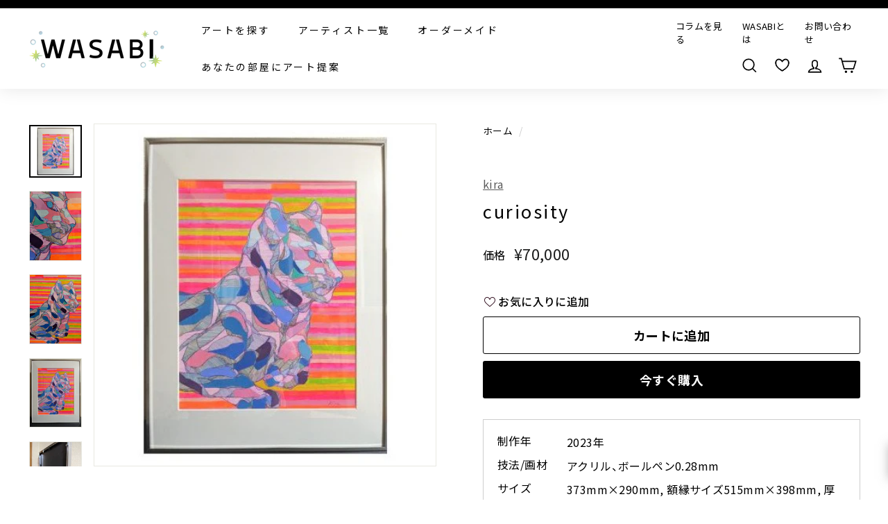

--- FILE ---
content_type: text/html; charset=utf-8
request_url: https://wasabi-nomal.com/products/curiosity
body_size: 56213
content:















<!doctype html>
<html class="no-js" lang="ja" dir="ltr" fontify-lang="ja">
<head>
<script src="https://ajax.googleapis.com/ajax/libs/jquery/3.6.0/jquery.min.js"></script>
  
  <meta charset="utf-8">
  <meta http-equiv="X-UA-Compatible" content="IE=edge,chrome=1">
  <meta name="viewport" content="width=device-width,initial-scale=1">
  <meta name="theme-color" content="#000000">
  <meta name="google-site-verification" content="KGv1vpniIxaKTTvvAGp6jwWLIR10Lvxv4kopcUzhpls" />
  <meta name="google-site-verification" content="TvlQ431ixXaLDpY4Glv45p8VYAz4FGzTzsoXB6VdgXw" />
  <meta name="facebook-domain-verification" content="2x240825b4rbtifv42xtxmme35wr7d" />
  <link rel="canonical" href="https://wasabi-nomal.com/products/curiosity">
  <link rel="preload" as="style" href="//wasabi-nomal.com/cdn/shop/t/14/assets/theme.css?v=123410317430353164041768539058">
  
  <link rel="preload" as="script" href="//wasabi-nomal.com/cdn/shop/t/14/assets/theme.js?v=100417058762452034931768526368">
  <link rel="preconnect" href="https://cdn.shopify.com">
  <link rel="preconnect" href="https://fonts.shopifycdn.com">
  <link rel="dns-prefetch" href="https://productreviews.shopifycdn.com">
  <link rel="dns-prefetch" href="https://ajax.googleapis.com">
  <link rel="dns-prefetch" href="https://maps.googleapis.com">
  <link rel="dns-prefetch" href="https://maps.gstatic.com">
  <link href="https://use.fontawesome.com/releases/v5.6.1/css/all.css" rel="stylesheet">
  <link href="https://maxcdn.bootstrapcdn.com/font-awesome/4.7.0/css/font-awesome.min.css" rel="stylesheet">

<script>
  $(function() {
    var url = new URL(location.href);
    var customTag = url.searchParams.get('custom_tag');
    
    if (customTag) {
      
        // 未ログインの場合、ログインページにリダイレクト
        window.location.href = '/account/login?checkout_url=' + location.pathname + location.search;
      
    }
    
    // リンククリック時の処理
    $(document).on('click', 'a[href*="custom_tag"]', function(e) {
      e.preventDefault();
      
      var url = new URL(this.href);
      var customTag = url.searchParams.get('custom_tag');
      
      
        // 未ログインの場合、ログインページにリダイレクト
        var checkoutUrl = this.href;
        window.location.href = '/account/login?checkout_url=' + encodeURIComponent(checkoutUrl);
      
      
    });
    
    // タグ付与関数
    function addCustomerTag(customerId, customTag) {
      $.ajax({
        type: "PUT",
        url: '/admin/api/2021-07/customers/' + customerId + '.json',
        data: {
          "customer": {
            "id": customerId,
            "tags": customTag
          }
        },
        headers: {
          'X-Shopify-Access-Token': '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'
        },
        dataType: 'json',
        success: function() {
          console.log('Customer tag added successfully');
        },
        error: function(XMLHttpRequest, textStatus) {
          console.log('Error : ' + XMLHttpRequest.status);
        }
      });
    }
  });
</script>
  









































<link rel="shortcut icon" href="//wasabi-nomal.com/cdn/shop/files/2023-12-01-15.04.51_32x32.png?v=1701742644" type="image/png" /><title>curiosity／kira｜アート絵画・販売通販WASABI(ワサビ)
</title>
<meta name="description" content="kira｜子供の肉食系動物が何にでも臆することなく何にでも好奇心を示す姿をカラフルに表現、絵の表面はリキテックスのヘビーメタルジェルで加工してあります。額も付いているのですぐにでも飾れることができます。 【好奇心が走る】 カラフルな色彩で描かれた、スピード感のあるアクリルアート。風を切るような動物の素早さは、まるで目の前に、動物が駆け抜けているような感覚になりますね。 ボールペンでひとつひとつ、丁寧に細かく引かれたラインは、細部までじっくりと見てみたくなりますね。 モダンなお部屋におすすめです。色鮮やかなアートを飾ってみると、お部屋に動きのあるアクセントを与えてくれそうです。"><meta property="og:site_name" content="WASABI">
  <meta property="og:url" content="https://wasabi-nomal.com/products/curiosity">
  <meta property="og:title" content="curiosity">
  <meta property="og:type" content="product">
  <meta property="og:description" content="kira｜子供の肉食系動物が何にでも臆することなく何にでも好奇心を示す姿をカラフルに表現、絵の表面はリキテックスのヘビーメタルジェルで加工してあります。額も付いているのですぐにでも飾れることができます。 【好奇心が走る】 カラフルな色彩で描かれた、スピード感のあるアクリルアート。風を切るような動物の素早さは、まるで目の前に、動物が駆け抜けているような感覚になりますね。 ボールペンでひとつひとつ、丁寧に細かく引かれたラインは、細部までじっくりと見てみたくなりますね。 モダンなお部屋におすすめです。色鮮やかなアートを飾ってみると、お部屋に動きのあるアクセントを与えてくれそうです。"><meta property="og:image" content="http://wasabi-nomal.com/cdn/shop/products/1_eda74040-d53f-4a13-af30-50fc2cdff5c3.jpg?v=1715830766">
    <meta property="og:image:secure_url" content="https://wasabi-nomal.com/cdn/shop/products/1_eda74040-d53f-4a13-af30-50fc2cdff5c3.jpg?v=1715830766">
    <meta property="og:image:width" content="435">
    <meta property="og:image:height" content="435"><meta name="twitter:site" content="@">
  <meta name="twitter:card" content="summary_large_image">
  <meta name="twitter:title" content="curiosity">
  <meta name="twitter:description" content="kira｜子供の肉食系動物が何にでも臆することなく何にでも好奇心を示す姿をカラフルに表現、絵の表面はリキテックスのヘビーメタルジェルで加工してあります。額も付いているのですぐにでも飾れることができます。 【好奇心が走る】 カラフルな色彩で描かれた、スピード感のあるアクリルアート。風を切るような動物の素早さは、まるで目の前に、動物が駆け抜けているような感覚になりますね。 ボールペンでひとつひとつ、丁寧に細かく引かれたラインは、細部までじっくりと見てみたくなりますね。 モダンなお部屋におすすめです。色鮮やかなアートを飾ってみると、お部屋に動きのあるアクセントを与えてくれそうです。">
<link rel="preconnect" href="https://fonts.googleapis.com">
	<link rel="preconnect" href="https://fonts.gstatic.com" crossorigin>
	<link href="https://fonts.googleapis.com/css2?family=Noto+Sans+JP:wght@100..900&display=swap" rel="stylesheet">
	<link rel="stylesheet" href="https://cdn.jsdelivr.net/npm/yakuhanjp@4.1.1/dist/css/yakuhanjp.css"><style data-shopify>@font-face {
  font-family: Chivo;
  font-weight: 400;
  font-style: normal;
  font-display: swap;
  src: url("//wasabi-nomal.com/cdn/fonts/chivo/chivo_n4.059fadbbf52d9f02350103459eb216e4b24c4661.woff2") format("woff2"),
       url("//wasabi-nomal.com/cdn/fonts/chivo/chivo_n4.f2f8fca8b7ff9f510fa7f09ffe5448b3504bccf5.woff") format("woff");
}

  @font-face {
  font-family: Poppins;
  font-weight: 400;
  font-style: normal;
  font-display: swap;
  src: url("//wasabi-nomal.com/cdn/fonts/poppins/poppins_n4.0ba78fa5af9b0e1a374041b3ceaadf0a43b41362.woff2") format("woff2"),
       url("//wasabi-nomal.com/cdn/fonts/poppins/poppins_n4.214741a72ff2596839fc9760ee7a770386cf16ca.woff") format("woff");
}


  @font-face {
  font-family: Poppins;
  font-weight: 600;
  font-style: normal;
  font-display: swap;
  src: url("//wasabi-nomal.com/cdn/fonts/poppins/poppins_n6.aa29d4918bc243723d56b59572e18228ed0786f6.woff2") format("woff2"),
       url("//wasabi-nomal.com/cdn/fonts/poppins/poppins_n6.5f815d845fe073750885d5b7e619ee00e8111208.woff") format("woff");
}

  @font-face {
  font-family: Poppins;
  font-weight: 400;
  font-style: italic;
  font-display: swap;
  src: url("//wasabi-nomal.com/cdn/fonts/poppins/poppins_i4.846ad1e22474f856bd6b81ba4585a60799a9f5d2.woff2") format("woff2"),
       url("//wasabi-nomal.com/cdn/fonts/poppins/poppins_i4.56b43284e8b52fc64c1fd271f289a39e8477e9ec.woff") format("woff");
}

  @font-face {
  font-family: Poppins;
  font-weight: 600;
  font-style: italic;
  font-display: swap;
  src: url("//wasabi-nomal.com/cdn/fonts/poppins/poppins_i6.bb8044d6203f492888d626dafda3c2999253e8e9.woff2") format("woff2"),
       url("//wasabi-nomal.com/cdn/fonts/poppins/poppins_i6.e233dec1a61b1e7dead9f920159eda42280a02c3.woff") format("woff");
}

</style><link href="//wasabi-nomal.com/cdn/shop/t/14/assets/theme.css?v=123410317430353164041768539058" rel="stylesheet" type="text/css" media="all" />
  <link href="//wasabi-nomal.com/cdn/shop/t/14/assets/article-page.css?v=116899829071863390861751258186" rel="stylesheet" type="text/css" media="all" />
<style data-shopify>:root {
    --typeHeaderPrimary: Chivo;
    --typeHeaderFallback: sans-serif;
    --typeHeaderSize: 30px;
    --typeHeaderWeight: 400;
    --typeHeaderLineHeight: 1.2;
    --typeHeaderSpacing: 0.1em;

    --typeBasePrimary:Poppins;
    --typeBaseFallback:sans-serif;
    --typeBaseSize: 16px;
    --typeBaseWeight: 400;
    --typeBaseSpacing: 0.025em;
    --typeBaseLineHeight: 1.5;

    --colorSmallImageBg: #ffffff;
    --colorSmallImageBgDark: #f7f7f7;
    --colorLargeImageBg: #e7e7e7;
    --colorLargeImageBgLight: #ffffff;

    --iconWeight: 4px;
    --iconLinecaps: miter;

    
      --buttonRadius: 3px;
      --btnPadding: 11px 25px;
    

    
      --roundness: 15px;
    

    
      --gridThickness: 0px;
    

    --productTileMargin: 10%;
    --collectionTileMargin: 0%;

    --swatchSize: 40px;
  }

  @media screen and (max-width: 768px) {
    :root {
      --typeBaseSize: 14px;

      
        --roundness: 15px;
        --btnPadding: 9px 25px;
      
    }
  }</style><script>
    document.documentElement.className = document.documentElement.className.replace('no-js', 'js');

    window.theme = window.theme || {};
    theme.routes = {
      home: "/",
      collections: "/collections",
      cart: "/cart.js",
      cartPage: "/cart",
      cartAdd: "/cart/add.js",
      cartChange: "/cart/change.js",
      search: "/search"
    };
    theme.strings = {
      soldOut: "売り切れ",
      unavailable: "使用不可",
      inStockLabel: "在庫あり",
      stockLabel: "",
      willNotShipUntil: "",
      willBeInStockAfter: "",
      waitingForStock: "",
      savePrice: "",
      cartEmpty: "カートは空です",
      cartTermsConfirmation: "利用規約、プライバリーポリシーをご確認ください。",
      searchCollections: "collection",
      searchPages: "page",
      searchArticles: "記事"
    };
    theme.settings = {
      dynamicVariantsEnable: true,
      cartType: "dropdown",
      isCustomerTemplate: false,
      moneyFormat: "¥{{amount_no_decimals}}",
      saveType: "percent",
      productImageSize: "square",
      productImageCover: true,
      predictiveSearch: false,
      predictiveSearchType: "product,article,page",
      superScriptSetting: false,
      superScriptPrice: false,
      quickView: false,
      quickAdd: false,
      themeName: 'Expanse',
      themeVersion: "2.0.1"
    };
  </script>

  
  <script>window.performance && window.performance.mark && window.performance.mark('shopify.content_for_header.start');</script><meta name="google-site-verification" content="KGv1vpniIxaKTTvvAGp6jwWLIR10Lvxv4kopcUzhpls">
<meta name="facebook-domain-verification" content="nc9ob8ozmepkuogezoimflp8qg230w">
<meta name="google-site-verification" content="KGv1vpniIxaKTTvvAGp6jwWLIR10Lvxv4kopcUzhpls">
<meta id="shopify-digital-wallet" name="shopify-digital-wallet" content="/59193524375/digital_wallets/dialog">
<meta name="shopify-checkout-api-token" content="9b25f820950ee7f2ff14e6a53ec60d54">
<meta id="in-context-paypal-metadata" data-shop-id="59193524375" data-venmo-supported="false" data-environment="production" data-locale="ja_JP" data-paypal-v4="true" data-currency="JPY">
<link rel="alternate" type="application/json+oembed" href="https://wasabi-nomal.com/products/curiosity.oembed">
<script async="async" src="/checkouts/internal/preloads.js?locale=ja-JP"></script>
<link rel="preconnect" href="https://shop.app" crossorigin="anonymous">
<script async="async" src="https://shop.app/checkouts/internal/preloads.js?locale=ja-JP&shop_id=59193524375" crossorigin="anonymous"></script>
<script id="apple-pay-shop-capabilities" type="application/json">{"shopId":59193524375,"countryCode":"JP","currencyCode":"JPY","merchantCapabilities":["supports3DS"],"merchantId":"gid:\/\/shopify\/Shop\/59193524375","merchantName":"WASABI","requiredBillingContactFields":["postalAddress","email","phone"],"requiredShippingContactFields":["postalAddress","email","phone"],"shippingType":"shipping","supportedNetworks":["visa","masterCard","amex","jcb","discover"],"total":{"type":"pending","label":"WASABI","amount":"1.00"},"shopifyPaymentsEnabled":true,"supportsSubscriptions":true}</script>
<script id="shopify-features" type="application/json">{"accessToken":"9b25f820950ee7f2ff14e6a53ec60d54","betas":["rich-media-storefront-analytics"],"domain":"wasabi-nomal.com","predictiveSearch":false,"shopId":59193524375,"locale":"ja"}</script>
<script>var Shopify = Shopify || {};
Shopify.shop = "wasabi-nomal.myshopify.com";
Shopify.locale = "ja";
Shopify.currency = {"active":"JPY","rate":"1.0"};
Shopify.country = "JP";
Shopify.theme = {"name":"wasabi_流入経路URL設定済み（25年6月18日以降）","id":142808481943,"schema_name":"Expanse","schema_version":"2.0.1","theme_store_id":902,"role":"main"};
Shopify.theme.handle = "null";
Shopify.theme.style = {"id":null,"handle":null};
Shopify.cdnHost = "wasabi-nomal.com/cdn";
Shopify.routes = Shopify.routes || {};
Shopify.routes.root = "/";</script>
<script type="module">!function(o){(o.Shopify=o.Shopify||{}).modules=!0}(window);</script>
<script>!function(o){function n(){var o=[];function n(){o.push(Array.prototype.slice.apply(arguments))}return n.q=o,n}var t=o.Shopify=o.Shopify||{};t.loadFeatures=n(),t.autoloadFeatures=n()}(window);</script>
<script>
  window.ShopifyPay = window.ShopifyPay || {};
  window.ShopifyPay.apiHost = "shop.app\/pay";
  window.ShopifyPay.redirectState = null;
</script>
<script id="shop-js-analytics" type="application/json">{"pageType":"product"}</script>
<script defer="defer" async type="module" src="//wasabi-nomal.com/cdn/shopifycloud/shop-js/modules/v2/client.init-shop-cart-sync_0MstufBG.ja.esm.js"></script>
<script defer="defer" async type="module" src="//wasabi-nomal.com/cdn/shopifycloud/shop-js/modules/v2/chunk.common_jll-23Z1.esm.js"></script>
<script defer="defer" async type="module" src="//wasabi-nomal.com/cdn/shopifycloud/shop-js/modules/v2/chunk.modal_HXih6-AF.esm.js"></script>
<script type="module">
  await import("//wasabi-nomal.com/cdn/shopifycloud/shop-js/modules/v2/client.init-shop-cart-sync_0MstufBG.ja.esm.js");
await import("//wasabi-nomal.com/cdn/shopifycloud/shop-js/modules/v2/chunk.common_jll-23Z1.esm.js");
await import("//wasabi-nomal.com/cdn/shopifycloud/shop-js/modules/v2/chunk.modal_HXih6-AF.esm.js");

  window.Shopify.SignInWithShop?.initShopCartSync?.({"fedCMEnabled":true,"windoidEnabled":true});

</script>
<script>
  window.Shopify = window.Shopify || {};
  if (!window.Shopify.featureAssets) window.Shopify.featureAssets = {};
  window.Shopify.featureAssets['shop-js'] = {"shop-cart-sync":["modules/v2/client.shop-cart-sync_DN7iwvRY.ja.esm.js","modules/v2/chunk.common_jll-23Z1.esm.js","modules/v2/chunk.modal_HXih6-AF.esm.js"],"init-fed-cm":["modules/v2/client.init-fed-cm_DmZOWWut.ja.esm.js","modules/v2/chunk.common_jll-23Z1.esm.js","modules/v2/chunk.modal_HXih6-AF.esm.js"],"shop-cash-offers":["modules/v2/client.shop-cash-offers_HFfvn_Gz.ja.esm.js","modules/v2/chunk.common_jll-23Z1.esm.js","modules/v2/chunk.modal_HXih6-AF.esm.js"],"shop-login-button":["modules/v2/client.shop-login-button_BVN3pvk0.ja.esm.js","modules/v2/chunk.common_jll-23Z1.esm.js","modules/v2/chunk.modal_HXih6-AF.esm.js"],"pay-button":["modules/v2/client.pay-button_CyS_4GVi.ja.esm.js","modules/v2/chunk.common_jll-23Z1.esm.js","modules/v2/chunk.modal_HXih6-AF.esm.js"],"shop-button":["modules/v2/client.shop-button_zh22db91.ja.esm.js","modules/v2/chunk.common_jll-23Z1.esm.js","modules/v2/chunk.modal_HXih6-AF.esm.js"],"avatar":["modules/v2/client.avatar_BTnouDA3.ja.esm.js"],"init-windoid":["modules/v2/client.init-windoid_BlVJIuJ5.ja.esm.js","modules/v2/chunk.common_jll-23Z1.esm.js","modules/v2/chunk.modal_HXih6-AF.esm.js"],"init-shop-for-new-customer-accounts":["modules/v2/client.init-shop-for-new-customer-accounts_BqzwtUK7.ja.esm.js","modules/v2/client.shop-login-button_BVN3pvk0.ja.esm.js","modules/v2/chunk.common_jll-23Z1.esm.js","modules/v2/chunk.modal_HXih6-AF.esm.js"],"init-shop-email-lookup-coordinator":["modules/v2/client.init-shop-email-lookup-coordinator_DKDv3hKi.ja.esm.js","modules/v2/chunk.common_jll-23Z1.esm.js","modules/v2/chunk.modal_HXih6-AF.esm.js"],"init-shop-cart-sync":["modules/v2/client.init-shop-cart-sync_0MstufBG.ja.esm.js","modules/v2/chunk.common_jll-23Z1.esm.js","modules/v2/chunk.modal_HXih6-AF.esm.js"],"shop-toast-manager":["modules/v2/client.shop-toast-manager_BkVvTGW3.ja.esm.js","modules/v2/chunk.common_jll-23Z1.esm.js","modules/v2/chunk.modal_HXih6-AF.esm.js"],"init-customer-accounts":["modules/v2/client.init-customer-accounts_CZbUHFPX.ja.esm.js","modules/v2/client.shop-login-button_BVN3pvk0.ja.esm.js","modules/v2/chunk.common_jll-23Z1.esm.js","modules/v2/chunk.modal_HXih6-AF.esm.js"],"init-customer-accounts-sign-up":["modules/v2/client.init-customer-accounts-sign-up_C0QA8nCd.ja.esm.js","modules/v2/client.shop-login-button_BVN3pvk0.ja.esm.js","modules/v2/chunk.common_jll-23Z1.esm.js","modules/v2/chunk.modal_HXih6-AF.esm.js"],"shop-follow-button":["modules/v2/client.shop-follow-button_CSkbpFfm.ja.esm.js","modules/v2/chunk.common_jll-23Z1.esm.js","modules/v2/chunk.modal_HXih6-AF.esm.js"],"checkout-modal":["modules/v2/client.checkout-modal_rYdHFJTE.ja.esm.js","modules/v2/chunk.common_jll-23Z1.esm.js","modules/v2/chunk.modal_HXih6-AF.esm.js"],"shop-login":["modules/v2/client.shop-login_DeXIozZF.ja.esm.js","modules/v2/chunk.common_jll-23Z1.esm.js","modules/v2/chunk.modal_HXih6-AF.esm.js"],"lead-capture":["modules/v2/client.lead-capture_DGEoeVgo.ja.esm.js","modules/v2/chunk.common_jll-23Z1.esm.js","modules/v2/chunk.modal_HXih6-AF.esm.js"],"payment-terms":["modules/v2/client.payment-terms_BXPcfuME.ja.esm.js","modules/v2/chunk.common_jll-23Z1.esm.js","modules/v2/chunk.modal_HXih6-AF.esm.js"]};
</script>
<script>(function() {
  var isLoaded = false;
  function asyncLoad() {
    if (isLoaded) return;
    isLoaded = true;
    var urls = ["\/\/cdn.secomapp.com\/promotionpopup\/cdn\/allshops\/wasabi-nomal\/1656412131.js?shop=wasabi-nomal.myshopify.com"];
    for (var i = 0; i < urls.length; i++) {
      var s = document.createElement('script');
      s.type = 'text/javascript';
      s.async = true;
      s.src = urls[i];
      var x = document.getElementsByTagName('script')[0];
      x.parentNode.insertBefore(s, x);
    }
  };
  if(window.attachEvent) {
    window.attachEvent('onload', asyncLoad);
  } else {
    window.addEventListener('load', asyncLoad, false);
  }
})();</script>
<script id="__st">var __st={"a":59193524375,"offset":32400,"reqid":"ec057ee5-3e19-4a22-9a43-b8be60473596-1769033709","pageurl":"wasabi-nomal.com\/products\/curiosity","u":"867fec1010ec","p":"product","rtyp":"product","rid":7961581486231};</script>
<script>window.ShopifyPaypalV4VisibilityTracking = true;</script>
<script id="captcha-bootstrap">!function(){'use strict';const t='contact',e='account',n='new_comment',o=[[t,t],['blogs',n],['comments',n],[t,'customer']],c=[[e,'customer_login'],[e,'guest_login'],[e,'recover_customer_password'],[e,'create_customer']],r=t=>t.map((([t,e])=>`form[action*='/${t}']:not([data-nocaptcha='true']) input[name='form_type'][value='${e}']`)).join(','),a=t=>()=>t?[...document.querySelectorAll(t)].map((t=>t.form)):[];function s(){const t=[...o],e=r(t);return a(e)}const i='password',u='form_key',d=['recaptcha-v3-token','g-recaptcha-response','h-captcha-response',i],f=()=>{try{return window.sessionStorage}catch{return}},m='__shopify_v',_=t=>t.elements[u];function p(t,e,n=!1){try{const o=window.sessionStorage,c=JSON.parse(o.getItem(e)),{data:r}=function(t){const{data:e,action:n}=t;return t[m]||n?{data:e,action:n}:{data:t,action:n}}(c);for(const[e,n]of Object.entries(r))t.elements[e]&&(t.elements[e].value=n);n&&o.removeItem(e)}catch(o){console.error('form repopulation failed',{error:o})}}const l='form_type',E='cptcha';function T(t){t.dataset[E]=!0}const w=window,h=w.document,L='Shopify',v='ce_forms',y='captcha';let A=!1;((t,e)=>{const n=(g='f06e6c50-85a8-45c8-87d0-21a2b65856fe',I='https://cdn.shopify.com/shopifycloud/storefront-forms-hcaptcha/ce_storefront_forms_captcha_hcaptcha.v1.5.2.iife.js',D={infoText:'hCaptchaによる保護',privacyText:'プライバシー',termsText:'利用規約'},(t,e,n)=>{const o=w[L][v],c=o.bindForm;if(c)return c(t,g,e,D).then(n);var r;o.q.push([[t,g,e,D],n]),r=I,A||(h.body.append(Object.assign(h.createElement('script'),{id:'captcha-provider',async:!0,src:r})),A=!0)});var g,I,D;w[L]=w[L]||{},w[L][v]=w[L][v]||{},w[L][v].q=[],w[L][y]=w[L][y]||{},w[L][y].protect=function(t,e){n(t,void 0,e),T(t)},Object.freeze(w[L][y]),function(t,e,n,w,h,L){const[v,y,A,g]=function(t,e,n){const i=e?o:[],u=t?c:[],d=[...i,...u],f=r(d),m=r(i),_=r(d.filter((([t,e])=>n.includes(e))));return[a(f),a(m),a(_),s()]}(w,h,L),I=t=>{const e=t.target;return e instanceof HTMLFormElement?e:e&&e.form},D=t=>v().includes(t);t.addEventListener('submit',(t=>{const e=I(t);if(!e)return;const n=D(e)&&!e.dataset.hcaptchaBound&&!e.dataset.recaptchaBound,o=_(e),c=g().includes(e)&&(!o||!o.value);(n||c)&&t.preventDefault(),c&&!n&&(function(t){try{if(!f())return;!function(t){const e=f();if(!e)return;const n=_(t);if(!n)return;const o=n.value;o&&e.removeItem(o)}(t);const e=Array.from(Array(32),(()=>Math.random().toString(36)[2])).join('');!function(t,e){_(t)||t.append(Object.assign(document.createElement('input'),{type:'hidden',name:u})),t.elements[u].value=e}(t,e),function(t,e){const n=f();if(!n)return;const o=[...t.querySelectorAll(`input[type='${i}']`)].map((({name:t})=>t)),c=[...d,...o],r={};for(const[a,s]of new FormData(t).entries())c.includes(a)||(r[a]=s);n.setItem(e,JSON.stringify({[m]:1,action:t.action,data:r}))}(t,e)}catch(e){console.error('failed to persist form',e)}}(e),e.submit())}));const S=(t,e)=>{t&&!t.dataset[E]&&(n(t,e.some((e=>e===t))),T(t))};for(const o of['focusin','change'])t.addEventListener(o,(t=>{const e=I(t);D(e)&&S(e,y())}));const B=e.get('form_key'),M=e.get(l),P=B&&M;t.addEventListener('DOMContentLoaded',(()=>{const t=y();if(P)for(const e of t)e.elements[l].value===M&&p(e,B);[...new Set([...A(),...v().filter((t=>'true'===t.dataset.shopifyCaptcha))])].forEach((e=>S(e,t)))}))}(h,new URLSearchParams(w.location.search),n,t,e,['guest_login'])})(!0,!0)}();</script>
<script integrity="sha256-4kQ18oKyAcykRKYeNunJcIwy7WH5gtpwJnB7kiuLZ1E=" data-source-attribution="shopify.loadfeatures" defer="defer" src="//wasabi-nomal.com/cdn/shopifycloud/storefront/assets/storefront/load_feature-a0a9edcb.js" crossorigin="anonymous"></script>
<script crossorigin="anonymous" defer="defer" src="//wasabi-nomal.com/cdn/shopifycloud/storefront/assets/shopify_pay/storefront-65b4c6d7.js?v=20250812"></script>
<script data-source-attribution="shopify.dynamic_checkout.dynamic.init">var Shopify=Shopify||{};Shopify.PaymentButton=Shopify.PaymentButton||{isStorefrontPortableWallets:!0,init:function(){window.Shopify.PaymentButton.init=function(){};var t=document.createElement("script");t.src="https://wasabi-nomal.com/cdn/shopifycloud/portable-wallets/latest/portable-wallets.ja.js",t.type="module",document.head.appendChild(t)}};
</script>
<script data-source-attribution="shopify.dynamic_checkout.buyer_consent">
  function portableWalletsHideBuyerConsent(e){var t=document.getElementById("shopify-buyer-consent"),n=document.getElementById("shopify-subscription-policy-button");t&&n&&(t.classList.add("hidden"),t.setAttribute("aria-hidden","true"),n.removeEventListener("click",e))}function portableWalletsShowBuyerConsent(e){var t=document.getElementById("shopify-buyer-consent"),n=document.getElementById("shopify-subscription-policy-button");t&&n&&(t.classList.remove("hidden"),t.removeAttribute("aria-hidden"),n.addEventListener("click",e))}window.Shopify?.PaymentButton&&(window.Shopify.PaymentButton.hideBuyerConsent=portableWalletsHideBuyerConsent,window.Shopify.PaymentButton.showBuyerConsent=portableWalletsShowBuyerConsent);
</script>
<script>
  function portableWalletsCleanup(e){e&&e.src&&console.error("Failed to load portable wallets script "+e.src);var t=document.querySelectorAll("shopify-accelerated-checkout .shopify-payment-button__skeleton, shopify-accelerated-checkout-cart .wallet-cart-button__skeleton"),e=document.getElementById("shopify-buyer-consent");for(let e=0;e<t.length;e++)t[e].remove();e&&e.remove()}function portableWalletsNotLoadedAsModule(e){e instanceof ErrorEvent&&"string"==typeof e.message&&e.message.includes("import.meta")&&"string"==typeof e.filename&&e.filename.includes("portable-wallets")&&(window.removeEventListener("error",portableWalletsNotLoadedAsModule),window.Shopify.PaymentButton.failedToLoad=e,"loading"===document.readyState?document.addEventListener("DOMContentLoaded",window.Shopify.PaymentButton.init):window.Shopify.PaymentButton.init())}window.addEventListener("error",portableWalletsNotLoadedAsModule);
</script>

<script type="module" src="https://wasabi-nomal.com/cdn/shopifycloud/portable-wallets/latest/portable-wallets.ja.js" onError="portableWalletsCleanup(this)" crossorigin="anonymous"></script>
<script nomodule>
  document.addEventListener("DOMContentLoaded", portableWalletsCleanup);
</script>

<link id="shopify-accelerated-checkout-styles" rel="stylesheet" media="screen" href="https://wasabi-nomal.com/cdn/shopifycloud/portable-wallets/latest/accelerated-checkout-backwards-compat.css" crossorigin="anonymous">
<style id="shopify-accelerated-checkout-cart">
        #shopify-buyer-consent {
  margin-top: 1em;
  display: inline-block;
  width: 100%;
}

#shopify-buyer-consent.hidden {
  display: none;
}

#shopify-subscription-policy-button {
  background: none;
  border: none;
  padding: 0;
  text-decoration: underline;
  font-size: inherit;
  cursor: pointer;
}

#shopify-subscription-policy-button::before {
  box-shadow: none;
}

      </style>

<script>window.performance && window.performance.mark && window.performance.mark('shopify.content_for_header.end');</script>
  <!-- "snippets/shogun-products.liquid" was not rendered, the associated app was uninstalled -->
 
 <style type="text/css" id="nitro-fontify" >
</style>


  <script src="//wasabi-nomal.com/cdn/shop/t/14/assets/vendor-scripts-v1.js" defer="defer"></script>
  
  <script src="//wasabi-nomal.com/cdn/shop/t/14/assets/theme.js?v=100417058762452034931768526368" defer="defer"></script><!--begin-boost-pfs-filter-css-->
  <link href="//wasabi-nomal.com/cdn/shop/t/14/assets/boost-pfs-init.css?v=144171858297145572001751258186" rel="stylesheet" type="text/css" media="all" />
  <link rel="preload stylesheet" href="//wasabi-nomal.com/cdn/shop/t/14/assets/boost-pfs-general.css?v=89885787763049834651751258186" as="style">
  <link rel="preload stylesheet" href="//wasabi-nomal.com/cdn/shop/t/14/assets/boost-pfs-otp.css?v=113017254247373706541751258186" as="style"><link href="//wasabi-nomal.com/cdn/shop/t/14/assets/boost-pfs-custom.css?v=52530672253583215051751258186" rel="stylesheet" type="text/css" media="all" />
<style data-id="boost-pfs-style">
    .boost-pfs-filter-option-title-text {}

   .boost-pfs-filter-tree-v .boost-pfs-filter-option-title-text:before {}
    .boost-pfs-filter-tree-v .boost-pfs-filter-option.boost-pfs-filter-option-collapsed .boost-pfs-filter-option-title-text:before {}
    .boost-pfs-filter-tree-h .boost-pfs-filter-option-title-heading:before {}

    .boost-pfs-filter-refine-by .boost-pfs-filter-option-title h3 {}

    .boost-pfs-filter-option-content .boost-pfs-filter-option-item-list .boost-pfs-filter-option-item button,
    .boost-pfs-filter-option-content .boost-pfs-filter-option-item-list .boost-pfs-filter-option-item .boost-pfs-filter-button,
    .boost-pfs-filter-option-range-amount input,
    .boost-pfs-filter-tree-v .boost-pfs-filter-refine-by .boost-pfs-filter-refine-by-items .refine-by-item,
    .boost-pfs-filter-refine-by-wrapper-v .boost-pfs-filter-refine-by .boost-pfs-filter-refine-by-items .refine-by-item,
    .boost-pfs-filter-refine-by .boost-pfs-filter-option-title,
    .boost-pfs-filter-refine-by .boost-pfs-filter-refine-by-items .refine-by-item>a,
    .boost-pfs-filter-refine-by>span,
    .boost-pfs-filter-clear,
    .boost-pfs-filter-clear-all{}
    .boost-pfs-filter-tree-h .boost-pfs-filter-pc .boost-pfs-filter-refine-by-items .refine-by-item .boost-pfs-filter-clear .refine-by-type,
    .boost-pfs-filter-refine-by-wrapper-h .boost-pfs-filter-pc .boost-pfs-filter-refine-by-items .refine-by-item .boost-pfs-filter-clear .refine-by-type {}

    .boost-pfs-filter-option-multi-level-collections .boost-pfs-filter-option-multi-level-list .boost-pfs-filter-option-item .boost-pfs-filter-button-arrow .boost-pfs-arrow:before,
    .boost-pfs-filter-option-multi-level-tag .boost-pfs-filter-option-multi-level-list .boost-pfs-filter-option-item .boost-pfs-filter-button-arrow .boost-pfs-arrow:before {}

    .boost-pfs-filter-refine-by-wrapper-v .boost-pfs-filter-refine-by .boost-pfs-filter-refine-by-items .refine-by-item .boost-pfs-filter-clear:after,
    .boost-pfs-filter-refine-by-wrapper-v .boost-pfs-filter-refine-by .boost-pfs-filter-refine-by-items .refine-by-item .boost-pfs-filter-clear:before,
    .boost-pfs-filter-tree-v .boost-pfs-filter-refine-by .boost-pfs-filter-refine-by-items .refine-by-item .boost-pfs-filter-clear:after,
    .boost-pfs-filter-tree-v .boost-pfs-filter-refine-by .boost-pfs-filter-refine-by-items .refine-by-item .boost-pfs-filter-clear:before,
    .boost-pfs-filter-refine-by-wrapper-h .boost-pfs-filter-pc .boost-pfs-filter-refine-by-items .refine-by-item .boost-pfs-filter-clear:after,
    .boost-pfs-filter-refine-by-wrapper-h .boost-pfs-filter-pc .boost-pfs-filter-refine-by-items .refine-by-item .boost-pfs-filter-clear:before,
    .boost-pfs-filter-tree-h .boost-pfs-filter-pc .boost-pfs-filter-refine-by-items .refine-by-item .boost-pfs-filter-clear:after,
    .boost-pfs-filter-tree-h .boost-pfs-filter-pc .boost-pfs-filter-refine-by-items .refine-by-item .boost-pfs-filter-clear:before {}
    .boost-pfs-filter-option-range-slider .noUi-value-horizontal {}

    .boost-pfs-filter-tree-mobile-button button,
    .boost-pfs-filter-top-sorting-mobile button {}
    .boost-pfs-filter-top-sorting-mobile button>span:after {}
  </style>
<!--end-boost-pfs-filter-css-->

<link href="//wasabi-nomal.com/cdn/shop/t/14/assets/add.css?v=183217155134670937561768539058" rel="stylesheet" type="text/css" media="all" />
<script src="//wasabi-nomal.com/cdn/shop/t/14/assets/add.js?v=116316858605064194081768525643" defer="defer"></script>

<!-- Google Tag Manager -->
<script>(function(w,d,s,l,i){w[l]=w[l]||[];w[l].push({'gtm.start':
new Date().getTime(),event:'gtm.js'});var f=d.getElementsByTagName(s)[0],
j=d.createElement(s),dl=l!='dataLayer'?'&l='+l:'';j.async=true;j.src=
'https://www.googletagmanager.com/gtm.js?id='+i+dl;f.parentNode.insertBefore(j,f);
})(window,document,'script','dataLayer','GTM-K28GLLP');</script>
<!-- End Google Tag Manager -->
<link rel="dns-prefetch" href="https://cdn.secomapp.com/">
<link rel="dns-prefetch" href="https://ajax.googleapis.com/">
<link rel="dns-prefetch" href="https://cdnjs.cloudflare.com/">
<link rel="preload" as="stylesheet" href="//wasabi-nomal.com/cdn/shop/t/14/assets/sca-pp.css?v=178374312540912810101751258186">

<link rel="stylesheet" href="//wasabi-nomal.com/cdn/shop/t/14/assets/sca-pp.css?v=178374312540912810101751258186">
 <script>
  
    SCAPPLive = {};
  
  SCAPPShop = {};
    
  </script> 
<style>

    .primenWrapper ul, ol {
        display: block;
        margin-block-start: 1em;
        margin-block-end: 1em;
        margin-inline-start: 0px;
        margin-inline-end: 0px;
        padding-inline-start: 40px;
        list-style-type: revert;
    }
    .primenWrapper li {
        list-style: inherit;
        list-style-position: inside;
    }

    .prime-d-block{display:block;}
    .prime-d-inline-block{display:inline-block;}
						
    .prime-align-middle{vertical-align:middle;}
    .prime-align-top {vertical-align: top;}
    
    .prime-m-0{margin: 0rem;} 
    .prime-mr-0{margin-right: 0rem;} 
    .prime-ml-0{margin-left: 0rem;}
    .prime-mt-0{margin-top: 0rem;}
    .prime-mb-0{margin-bottom: 0rem;}
    
    .prime-m-1{margin: .25rem;} 
    .prime-mr-1{margin-right: .25rem;} 
    .prime-ml-1{margin-left: .25rem;}
    .prime-mt-1{margin-top: .25rem;}
    .prime-mb-1{margin-bottom: .25rem;}

    .prime-m-2{margin: .5rem;} 
    .prime-mr-2{margin-right: .5rem;} 
    .prime-ml-2{margin-left: .5rem;}
    .prime-mt-2{margin-top: .5rem;}
    .prime-mb-2{margin-bottom: .5rem;}

    .prime-m-3{margin: 1em;} 
    .prime-mr-3{margin-right: 1rem;} 
    .prime-ml-3{margin-left: 1rem;}
    .prime-mt-3{margin-top: 1rem;}
    .prime-mb-3{margin-bottom: 1rem;}

    .prime-m-4{margin: 1.5rem;} 
    .prime-mr-4{margin-right: 1.5rem;} 
    .prime-ml-4{margin-left: 1.5rem;}
    .prime-mt-4{margin-top: 1.5rem;}
    .prime-mb-4{margin-bottom: 1.5rem;}

    .prime-m-5{margin: 3rem;} 
    .prime-mr-5{margin-right: 3rem;} 
    .prime-ml-5{margin-left: 3rem;}
    .prime-mt-5{margin-top: 3rem;}
    .prime-mb-5{margin-bottom: 3rem;}

    .prime-p-0{padding: 0rem;} 
    .prime-pr-0{padding-right: 0rem;} 
    .prime-pl-0{padding-left: 0rem;}
    .prime-pt-0{padding-top: 0rem;}
    .prime-pb-0{padding-bottom: 0rem;}
    
    .prime-p-1{padding: .25rem;} 
    .prime-pr-1{padding-right: .25rem;} 
    .prime-pl-1{padding-left: .25rem;}
    .prime-pt-1{padding-top: .25rem;}
    .prime-pb-1{padding-bottom: .25rem;}

    .prime-p-2{padding: .5rem;} 
    .prime-pr-2{padding-right: .5rem;} 
    .prime-pl-2{padding-left: .5rem;}
    .prime-pt-2{padding-top: .5rem;}
    .prime-pb-2{padding-bottom: .5rem;}

    .prime-p-3{padding: 1em;} 
    .prime-pr-3{padding-right: 1rem;} 
    .prime-pl-3{padding-left: 1rem;}
    .prime-pt-3{padding-top: 1rem;}
    .prime-pb-3{padding-bottom: 1rem;}

    .prime-p-4{padding: 1.5rem;} 
    .prime-pr-4{padding-right: 1.5rem;} 
    .prime-pl-4{padding-left: 1.5rem;}
    .prime-pt-4{padding-top: 1.5rem;}
    .prime-pb-4{padding-bottom: 1.5rem;}

    .prime-p-5{padding: 3rem;} 
    .prime-pr-5{padding-right: 3rem;} 
    .prime-pl-5{padding-left: 3rem;}
    .prime-pt-5{padding-top: 3rem;}
    .prime-pb-5{padding-bottom: 3rem;}

    .prime-px-2{padding-left:.5rem;padding-right:.5rem;}
    .prime-py-1{padding-top:.25rem;padding-bottom:.25rem;}
    .prime-mx-auto{margin-left: auto;margin-right: auto;}
    .prime-text-center{text-align:center;}
    .prime-text-left{text-align:left;}

    .prime-px-0{padding-left:0px !important;padding-right:0px !important;}

    .primebanPhotoOuter {line-height: 0px;}

    @-ms-viewport{width:device-width}html{box-sizing:border-box;-ms-overflow-style:scrollbar}*,::after,::before{box-sizing:inherit}.prime-container{width:100%;padding-right:15px;padding-left:15px;margin-right:auto;margin-left:auto}@media (min-width:576px){.prime-container{max-width:540px}}@media (min-width:768px){.prime-container{max-width:720px}}@media (min-width:992px){.prime-container{max-width:960px}}@media (min-width:1200px){.prime-container{max-width:1140px}}.prime-container-fluid{width:100%;padding-right:15px;padding-left:15px;margin-right:auto;margin-left:auto}.prime-row{display:-ms-flexbox;display:flex;-ms-flex-wrap:wrap;flex-wrap:wrap;margin-right:-15px;margin-left:-15px}.prime-no-gutters{margin-right:0;margin-left:0}.prime-no-gutters>.col,.prime-no-gutters>[class*=col-]{padding-right:0;padding-left:0}.prime-col,.prime-col-1,.prime-col-10,.prime-col-11,.prime-col-12,.prime-col-2,.prime-col-3,.prime-col-4,.prime-col-5,.prime-col-6,.prime-col-7,.prime-col-8,.prime-col-9,.prime-col-auto,.prime-col-lg,.prime-col-lg-1,.prime-col-lg-10,.prime-col-lg-11,.prime-col-lg-12,.prime-col-lg-2,.prime-col-lg-3,.prime-col-lg-4,.prime-col-lg-5,.prime-col-lg-6,.prime-col-lg-7,.prime-col-lg-8,.prime-col-lg-9,.prime-col-lg-auto,.prime-col-md,.prime-col-md-1,.prime-col-md-10,.prime-col-md-11,.prime-col-md-12,.prime-col-md-2,.prime-col-md-3,.prime-col-md-4,.prime-col-md-5,.prime-col-md-6,.prime-col-md-7,.prime-col-md-8,.prime-col-md-9,.prime-col-md-auto,.prime-col-sm,.prime-col-sm-1,.prime-col-sm-10,.prime-col-sm-11,.prime-col-sm-12,.prime-col-sm-2,.prime-col-sm-3,.prime-col-sm-4,.prime-col-sm-5,.prime-col-sm-6,.prime-col-sm-7,.prime-col-sm-8,.prime-col-sm-9,.prime-col-sm-auto,.prime-col-xl,.prime-col-xl-1,.prime-col-xl-10,.prime-col-xl-11,.prime-col-xl-12,.prime-col-xl-2,.prime-col-xl-3,.prime-col-xl-4,.prime-col-xl-5,.prime-col-xl-6,.prime-col-xl-7,.prime-col-xl-8,.prime-col-xl-9,.prime-col-xl-auto{position:relative;width:100%;min-height:1px;padding-right:15px;padding-left:15px}.prime-col{-ms-flex-preferred-size:0;flex-basis:0;-ms-flex-positive:1;flex-grow:1;max-width:100%}.prime-col-auto{-ms-flex:0 0 auto;flex:0 0 auto;width:auto;max-width:none}.prime-col-1{-ms-flex:0 0 8.333333%;flex:0 0 8.333333%;max-width:8.333333%}.prime-col-2{-ms-flex:0 0 16.666667%;flex:0 0 16.666667%;max-width:16.666667%}.prime-col-3{-ms-flex:0 0 25%;flex:0 0 25%;max-width:25%}.prime-col-4{-ms-flex:0 0 33.333333%;flex:0 0 33.333333%;max-width:33.333333%}.prime-col-5{-ms-flex:0 0 41.666667%;flex:0 0 41.666667%;max-width:41.666667%}.prime-col-6{-ms-flex:0 0 50%;flex:0 0 50%;max-width:50%}.prime-col-7{-ms-flex:0 0 58.333333%;flex:0 0 58.333333%;max-width:58.333333%}.prime-col-8{-ms-flex:0 0 66.666667%;flex:0 0 66.666667%;max-width:66.666667%}.prime-col-9{-ms-flex:0 0 75%;flex:0 0 75%;max-width:75%}.prime-col-10{-ms-flex:0 0 83.333333%;flex:0 0 83.333333%;max-width:83.333333%}.prime-col-11{-ms-flex:0 0 91.666667%;flex:0 0 91.666667%;max-width:91.666667%}.prime-col-12{-ms-flex:0 0 100%;flex:0 0 100%;max-width:100%}.prime-order-first{-ms-flex-order:-1;order:-1}.prime-order-last{-ms-flex-order:13;order:13}.prime-order-0{-ms-flex-order:0;order:0}.prime-order-1{-ms-flex-order:1;order:1}.prime-order-2{-ms-flex-order:2;order:2}.prime-order-3{-ms-flex-order:3;order:3}.prime-order-4{-ms-flex-order:4;order:4}.prime-order-5{-ms-flex-order:5;order:5}.prime-order-6{-ms-flex-order:6;order:6}.prime-order-7{-ms-flex-order:7;order:7}.prime-order-8{-ms-flex-order:8;order:8}.prime-order-9{-ms-flex-order:9;order:9}.prime-order-10{-ms-flex-order:10;order:10}.prime-order-11{-ms-flex-order:11;order:11}.prime-order-12{-ms-flex-order:12;order:12}.prime-offset-1{margin-left:8.333333%}.prime-offset-2{margin-left:16.666667%}.prime-offset-3{margin-left:25%}.prime-offset-4{margin-left:33.333333%}.prime-offset-5{margin-left:41.666667%}.prime-offset-6{margin-left:50%}.prime-offset-7{margin-left:58.333333%}.prime-offset-8{margin-left:66.666667%}.prime-offset-9{margin-left:75%}.prime-offset-10{margin-left:83.333333%}.prime-offset-11{margin-left:91.666667%}@media (min-width:576px){.prime-col-sm{-ms-flex-preferred-size:0;flex-basis:0;-ms-flex-positive:1;flex-grow:1;max-width:100%}.prime-col-sm-auto{-ms-flex:0 0 auto;flex:0 0 auto;width:auto;max-width:none}.prime-col-sm-1{-ms-flex:0 0 8.333333%;flex:0 0 8.333333%;max-width:8.333333%}.prime-col-sm-2{-ms-flex:0 0 16.666667%;flex:0 0 16.666667%;max-width:16.666667%}.prime-col-sm-3{-ms-flex:0 0 25%;flex:0 0 25%;max-width:25%}.prime-col-sm-4{-ms-flex:0 0 33.333333%;flex:0 0 33.333333%;max-width:33.333333%}.prime-col-sm-5{-ms-flex:0 0 41.666667%;flex:0 0 41.666667%;max-width:41.666667%}.prime-col-sm-6{-ms-flex:0 0 50%;flex:0 0 50%;max-width:50%}.prime-col-sm-7{-ms-flex:0 0 58.333333%;flex:0 0 58.333333%;max-width:58.333333%}.prime-col-sm-8{-ms-flex:0 0 66.666667%;flex:0 0 66.666667%;max-width:66.666667%}.prime-col-sm-9{-ms-flex:0 0 75%;flex:0 0 75%;max-width:75%}.prime-col-sm-10{-ms-flex:0 0 83.333333%;flex:0 0 83.333333%;max-width:83.333333%}.prime-col-sm-11{-ms-flex:0 0 91.666667%;flex:0 0 91.666667%;max-width:91.666667%}.prime-col-sm-12{-ms-flex:0 0 100%;flex:0 0 100%;max-width:100%}.prime-order-sm-first{-ms-flex-order:-1;order:-1}.prime-order-sm-last{-ms-flex-order:13;order:13}.prime-order-sm-0{-ms-flex-order:0;order:0}.prime-order-sm-1{-ms-flex-order:1;order:1}.prime-order-sm-2{-ms-flex-order:2;order:2}.prime-order-sm-3{-ms-flex-order:3;order:3}.prime-order-sm-4{-ms-flex-order:4;order:4}.prime-order-sm-5{-ms-flex-order:5;order:5}.prime-order-sm-6{-ms-flex-order:6;order:6}.prime-order-sm-7{-ms-flex-order:7;order:7}.prime-order-sm-8{-ms-flex-order:8;order:8}.prime-order-sm-9{-ms-flex-order:9;order:9}.prime-order-sm-10{-ms-flex-order:10;order:10}.prime-order-sm-11{-ms-flex-order:11;order:11}.prime-order-sm-12{-ms-flex-order:12;order:12}.prime-offset-sm-0{margin-left:0}.prime-offset-sm-1{margin-left:8.333333%}.prime-offset-sm-2{margin-left:16.666667%}.prime-offset-sm-3{margin-left:25%}.prime-offset-sm-4{margin-left:33.333333%}.prime-offset-sm-5{margin-left:41.666667%}.prime-offset-sm-6{margin-left:50%}.prime-offset-sm-7{margin-left:58.333333%}.prime-offset-sm-8{margin-left:66.666667%}.prime-offset-sm-9{margin-left:75%}.prime-offset-sm-10{margin-left:83.333333%}.prime-offset-sm-11{margin-left:91.666667%}}@media (min-width:768px){.prime-col-md{-ms-flex-preferred-size:0;flex-basis:0;-ms-flex-positive:1;flex-grow:1;max-width:100%}.prime-col-md-auto{-ms-flex:0 0 auto;flex:0 0 auto;width:auto;max-width:none}.prime-col-md-1{-ms-flex:0 0 8.333333%;flex:0 0 8.333333%;max-width:8.333333%}.prime-col-md-2{-ms-flex:0 0 16.666667%;flex:0 0 16.666667%;max-width:16.666667%}.prime-col-md-3{-ms-flex:0 0 25%;flex:0 0 25%;max-width:25%}.prime-col-md-4{-ms-flex:0 0 33.333333%;flex:0 0 33.333333%;max-width:33.333333%}.prime-col-md-5{-ms-flex:0 0 41.666667%;flex:0 0 41.666667%;max-width:41.666667%}.prime-col-md-6{-ms-flex:0 0 50%;flex:0 0 50%;max-width:50%}.prime-col-md-7{-ms-flex:0 0 58.333333%;flex:0 0 58.333333%;max-width:58.333333%}.prime-col-md-8{-ms-flex:0 0 66.666667%;flex:0 0 66.666667%;max-width:66.666667%}.prime-col-md-9{-ms-flex:0 0 75%;flex:0 0 75%;max-width:75%}.prime-col-md-10{-ms-flex:0 0 83.333333%;flex:0 0 83.333333%;max-width:83.333333%}.prime-col-md-11{-ms-flex:0 0 91.666667%;flex:0 0 91.666667%;max-width:91.666667%}.prime-col-md-12{-ms-flex:0 0 100%;flex:0 0 100%;max-width:100%}.prime-order-md-first{-ms-flex-order:-1;order:-1}.prime-order-md-last{-ms-flex-order:13;order:13}.prime-order-md-0{-ms-flex-order:0;order:0}.prime-order-md-1{-ms-flex-order:1;order:1}.prime-order-md-2{-ms-flex-order:2;order:2}.prime-order-md-3{-ms-flex-order:3;order:3}.prime-order-md-4{-ms-flex-order:4;order:4}.prime-order-md-5{-ms-flex-order:5;order:5}.prime-order-md-6{-ms-flex-order:6;order:6}.prime-order-md-7{-ms-flex-order:7;order:7}.prime-order-md-8{-ms-flex-order:8;order:8}.prime-order-md-9{-ms-flex-order:9;order:9}.prime-order-md-10{-ms-flex-order:10;order:10}.prime-order-md-11{-ms-flex-order:11;order:11}.prime-order-md-12{-ms-flex-order:12;order:12}.prime-offset-md-0{margin-left:0}.prime-offset-md-1{margin-left:8.333333%}.prime-offset-md-2{margin-left:16.666667%}.prime-offset-md-3{margin-left:25%}.prime-offset-md-4{margin-left:33.333333%}.prime-offset-md-5{margin-left:41.666667%}.prime-offset-md-6{margin-left:50%}.prime-offset-md-7{margin-left:58.333333%}.prime-offset-md-8{margin-left:66.666667%}.prime-offset-md-9{margin-left:75%}.prime-offset-md-10{margin-left:83.333333%}.prime-offset-md-11{margin-left:91.666667%}}@media (min-width:992px){.prime-col-lg{-ms-flex-preferred-size:0;flex-basis:0;-ms-flex-positive:1;flex-grow:1;max-width:100%}.prime-col-lg-auto{-ms-flex:0 0 auto;flex:0 0 auto;width:auto;max-width:none}.prime-col-lg-1{-ms-flex:0 0 8.333333%;flex:0 0 8.333333%;max-width:8.333333%}.prime-col-lg-2{-ms-flex:0 0 16.666667%;flex:0 0 16.666667%;max-width:16.666667%}.prime-col-lg-3{-ms-flex:0 0 25%;flex:0 0 25%;max-width:25%}.prime-col-lg-4{-ms-flex:0 0 33.333333%;flex:0 0 33.333333%;max-width:33.333333%}.prime-col-lg-5{-ms-flex:0 0 41.666667%;flex:0 0 41.666667%;max-width:41.666667%}.prime-col-lg-6{-ms-flex:0 0 50%;flex:0 0 50%;max-width:50%}.prime-col-lg-7{-ms-flex:0 0 58.333333%;flex:0 0 58.333333%;max-width:58.333333%}.prime-col-lg-8{-ms-flex:0 0 66.666667%;flex:0 0 66.666667%;max-width:66.666667%}.prime-col-lg-9{-ms-flex:0 0 75%;flex:0 0 75%;max-width:75%}.prime-col-lg-10{-ms-flex:0 0 83.333333%;flex:0 0 83.333333%;max-width:83.333333%}.prime-col-lg-11{-ms-flex:0 0 91.666667%;flex:0 0 91.666667%;max-width:91.666667%}.prime-col-lg-12{-ms-flex:0 0 100%;flex:0 0 100%;max-width:100%}.prime-order-lg-first{-ms-flex-order:-1;order:-1}.prime-order-lg-last{-ms-flex-order:13;order:13}.prime-order-lg-0{-ms-flex-order:0;order:0}.prime-order-lg-1{-ms-flex-order:1;order:1}.prime-order-lg-2{-ms-flex-order:2;order:2}.prime-order-lg-3{-ms-flex-order:3;order:3}.prime-order-lg-4{-ms-flex-order:4;order:4}.prime-order-lg-5{-ms-flex-order:5;order:5}.prime-order-lg-6{-ms-flex-order:6;order:6}.prime-order-lg-7{-ms-flex-order:7;order:7}.prime-order-lg-8{-ms-flex-order:8;order:8}.prime-order-lg-9{-ms-flex-order:9;order:9}.prime-order-lg-10{-ms-flex-order:10;order:10}.prime-order-lg-11{-ms-flex-order:11;order:11}.prime-order-lg-12{-ms-flex-order:12;order:12}.prime-offset-lg-0{margin-left:0}.prime-offset-lg-1{margin-left:8.333333%}.prime-offset-lg-2{margin-left:16.666667%}.prime-offset-lg-3{margin-left:25%}.prime-offset-lg-4{margin-left:33.333333%}.prime-offset-lg-5{margin-left:41.666667%}.prime-offset-lg-6{margin-left:50%}.prime-offset-lg-7{margin-left:58.333333%}.prime-offset-lg-8{margin-left:66.666667%}.prime-offset-lg-9{margin-left:75%}.prime-offset-lg-10{margin-left:83.333333%}.prime-offset-lg-11{margin-left:91.666667%}}@media (min-width:1200px){.prime-col-xl{-ms-flex-preferred-size:0;flex-basis:0;-ms-flex-positive:1;flex-grow:1;max-width:100%}.prime-col-xl-auto{-ms-flex:0 0 auto;flex:0 0 auto;width:auto;max-width:none}.prime-col-xl-1{-ms-flex:0 0 8.333333%;flex:0 0 8.333333%;max-width:8.333333%}.prime-col-xl-2{-ms-flex:0 0 16.666667%;flex:0 0 16.666667%;max-width:16.666667%}.prime-col-xl-3{-ms-flex:0 0 25%;flex:0 0 25%;max-width:25%}.prime-col-xl-4{-ms-flex:0 0 33.333333%;flex:0 0 33.333333%;max-width:33.333333%}.prime-col-xl-5{-ms-flex:0 0 41.666667%;flex:0 0 41.666667%;max-width:41.666667%}.prime-col-xl-6{-ms-flex:0 0 50%;flex:0 0 50%;max-width:50%}.prime-col-xl-7{-ms-flex:0 0 58.333333%;flex:0 0 58.333333%;max-width:58.333333%}.prime-col-xl-8{-ms-flex:0 0 66.666667%;flex:0 0 66.666667%;max-width:66.666667%}.prime-col-xl-9{-ms-flex:0 0 75%;flex:0 0 75%;max-width:75%}.prime-col-xl-10{-ms-flex:0 0 83.333333%;flex:0 0 83.333333%;max-width:83.333333%}.prime-col-xl-11{-ms-flex:0 0 91.666667%;flex:0 0 91.666667%;max-width:91.666667%}.prime-col-xl-12{-ms-flex:0 0 100%;flex:0 0 100%;max-width:100%}.prime-order-xl-first{-ms-flex-order:-1;order:-1}.prime-order-xl-last{-ms-flex-order:13;order:13}.prime-order-xl-0{-ms-flex-order:0;order:0}.prime-order-xl-1{-ms-flex-order:1;order:1}.prime-order-xl-2{-ms-flex-order:2;order:2}.prime-order-xl-3{-ms-flex-order:3;order:3}.prime-order-xl-4{-ms-flex-order:4;order:4}.prime-order-xl-5{-ms-flex-order:5;order:5}.prime-order-xl-6{-ms-flex-order:6;order:6}.prime-order-xl-7{-ms-flex-order:7;order:7}.prime-order-xl-8{-ms-flex-order:8;order:8}.prime-order-xl-9{-ms-flex-order:9;order:9}.prime-order-xl-10{-ms-flex-order:10;order:10}.prime-order-xl-11{-ms-flex-order:11;order:11}.prime-order-xl-12{-ms-flex-order:12;order:12}.prime-offset-xl-0{margin-left:0}.prime-offset-xl-1{margin-left:8.333333%}.prime-offset-xl-2{margin-left:16.666667%}.prime-offset-xl-3{margin-left:25%}.prime-offset-xl-4{margin-left:33.333333%}.prime-offset-xl-5{margin-left:41.666667%}.prime-offset-xl-6{margin-left:50%}.prime-offset-xl-7{margin-left:58.333333%}.prime-offset-xl-8{margin-left:66.666667%}.prime-offset-xl-9{margin-left:75%}.prime-offset-xl-10{margin-left:83.333333%}.prime-offset-xl-11{margin-left:91.666667%}}.prime-d-none{display:none!important}.prime-d-inline{display:inline!important}.prime-d-inline-block{display:inline-block!important}.prime-d-block{display:block!important}.prime-d-table{display:table!important}.prime-d-table-row{display:table-row!important}.prime-d-table-cell{display:table-cell!important}.prime-d-flex{display:-ms-flexbox!important;display:flex!important}.prime-d-inline-flex{display:-ms-inline-flexbox!important;display:inline-flex!important}@media (min-width:576px){.prime-d-sm-none{display:none!important}.prime-d-sm-inline{display:inline!important}.prime-d-sm-inline-block{display:inline-block!important}.prime-d-sm-block{display:block!important}.prime-d-sm-table{display:table!important}.prime-d-sm-table-row{display:table-row!important}.prime-d-sm-table-cell{display:table-cell!important}.prime-d-sm-flex{display:-ms-flexbox!important;display:flex!important}.prime-d-sm-inline-flex{display:-ms-inline-flexbox!important;display:inline-flex!important}}@media (min-width:768px){.prime-d-md-none{display:none!important}.prime-d-md-inline{display:inline!important}.prime-d-md-inline-block{display:inline-block!important}.prime-d-md-block{display:block!important}.prime-d-md-table{display:table!important}.prime-d-md-table-row{display:table-row!important}.prime-d-md-table-cell{display:table-cell!important}.prime-d-md-flex{display:-ms-flexbox!important;display:flex!important}.prime-d-md-inline-flex{display:-ms-inline-flexbox!important;display:inline-flex!important}}@media (min-width:992px){.prime-d-lg-none{display:none!important}.prime-d-lg-inline{display:inline!important}.prime-d-lg-inline-block{display:inline-block!important}.prime-d-lg-block{display:block!important}.prime-d-lg-table{display:table!important}.prime-d-lg-table-row{display:table-row!important}.prime-d-lg-table-cell{display:table-cell!important}.prime-d-lg-flex{display:-ms-flexbox!important;display:flex!important}.prime-d-lg-inline-flex{display:-ms-inline-flexbox!important;display:inline-flex!important}}@media (min-width:1200px){.prime-d-xl-none{display:none!important}.prime-d-xl-inline{display:inline!important}.prime-d-xl-inline-block{display:inline-block!important}.prime-d-xl-block{display:block!important}.prime-d-xl-table{display:table!important}.prime-d-xl-table-row{display:table-row!important}.prime-d-xl-table-cell{display:table-cell!important}.prime-d-xl-flex{display:-ms-flexbox!important;display:flex!important}.prime-d-xl-inline-flex{display:-ms-inline-flexbox!important;display:inline-flex!important}}@media  print{.prime-d-print-none{display:none!important}.prime-d-print-inline{display:inline!important}.prime-d-print-inline-block{display:inline-block!important}.prime-d-print-block{display:block!important}.prime-d-print-table{display:table!important}.prime-d-print-table-row{display:table-row!important}.prime-d-print-table-cell{display:table-cell!important}.prime-d-print-flex{display:-ms-flexbox!important;display:flex!important}.prime-d-print-inline-flex{display:-ms-inline-flexbox!important;display:inline-flex!important}}.prime-flex-row{-ms-flex-direction:row!important;flex-direction:row!important}.prime-flex-column{-ms-flex-direction:column!important;flex-direction:column!important}.prime-flex-row-reverse{-ms-flex-direction:row-reverse!important;flex-direction:row-reverse!important}.prime-flex-column-reverse{-ms-flex-direction:column-reverse!important;flex-direction:column-reverse!important}.prime-flex-wrap{-ms-flex-wrap:wrap!important;flex-wrap:wrap!important}.prime-flex-nowrap{-ms-flex-wrap:nowrap!important;flex-wrap:nowrap!important}.prime-flex-wrap-reverse{-ms-flex-wrap:wrap-reverse!important;flex-wrap:wrap-reverse!important}.prime-flex-fill{-ms-flex:1 1 auto!important;flex:1 1 auto!important}.prime-flex-grow-0{-ms-flex-positive:0!important;flex-grow:0!important}.prime-flex-grow-1{-ms-flex-positive:1!important;flex-grow:1!important}.prime-flex-shrink-0{-ms-flex-negative:0!important;flex-shrink:0!important}.prime-flex-shrink-1{-ms-flex-negative:1!important;flex-shrink:1!important}.prime-justify-content-start{-ms-flex-pack:start!important;justify-content:flex-start!important}.prime-justify-content-end{-ms-flex-pack:end!important;justify-content:flex-end!important}.prime-justify-content-center{-ms-flex-pack:center!important;justify-content:center!important}.prime-justify-content-between{-ms-flex-pack:justify!important;justify-content:space-between!important}.prime-justify-content-around{-ms-flex-pack:distribute!important;justify-content:space-around!important}.prime-align-items-start{-ms-flex-align:start!important;align-items:flex-start!important}.prime-align-items-end{-ms-flex-align:end!important;align-items:flex-end!important}.prime-align-items-center{-ms-flex-align:center!important;align-items:center!important}.prime-align-items-baseline{-ms-flex-align:baseline!important;align-items:baseline!important}.prime-align-items-stretch{-ms-flex-align:stretch!important;align-items:stretch!important}.prime-align-content-start{-ms-flex-line-pack:start!important;align-content:flex-start!important}.prime-align-content-end{-ms-flex-line-pack:end!important;align-content:flex-end!important}.prime-align-content-center{-ms-flex-line-pack:center!important;align-content:center!important}.prime-align-content-between{-ms-flex-line-pack:justify!important;align-content:space-between!important}.prime-align-content-around{-ms-flex-line-pack:distribute!important;align-content:space-around!important}.prime-align-content-stretch{-ms-flex-line-pack:stretch!important;align-content:stretch!important}.prime-align-self-auto{-ms-flex-item-align:auto!important;align-self:auto!important}.prime-align-self-start{-ms-flex-item-align:start!important;align-self:flex-start!important}.prime-align-self-end{-ms-flex-item-align:end!important;align-self:flex-end!important}.prime-align-self-center{-ms-flex-item-align:center!important;align-self:center!important}.prime-align-self-baseline{-ms-flex-item-align:baseline!important;align-self:baseline!important}.prime-align-self-stretch{-ms-flex-item-align:stretch!important;align-self:stretch!important}@media (min-width:576px){.prime-flex-sm-row{-ms-flex-direction:row!important;flex-direction:row!important}.prime-flex-sm-column{-ms-flex-direction:column!important;flex-direction:column!important}.prime-flex-sm-row-reverse{-ms-flex-direction:row-reverse!important;flex-direction:row-reverse!important}.prime-flex-sm-column-reverse{-ms-flex-direction:column-reverse!important;flex-direction:column-reverse!important}.prime-flex-sm-wrap{-ms-flex-wrap:wrap!important;flex-wrap:wrap!important}.prime-flex-sm-nowrap{-ms-flex-wrap:nowrap!important;flex-wrap:nowrap!important}.prime-flex-sm-wrap-reverse{-ms-flex-wrap:wrap-reverse!important;flex-wrap:wrap-reverse!important}.prime-flex-sm-fill{-ms-flex:1 1 auto!important;flex:1 1 auto!important}.prime-flex-sm-grow-0{-ms-flex-positive:0!important;flex-grow:0!important}.prime-flex-sm-grow-1{-ms-flex-positive:1!important;flex-grow:1!important}.prime-flex-sm-shrink-0{-ms-flex-negative:0!important;flex-shrink:0!important}.prime-flex-sm-shrink-1{-ms-flex-negative:1!important;flex-shrink:1!important}.prime-justify-content-sm-start{-ms-flex-pack:start!important;justify-content:flex-start!important}.prime-justify-content-sm-end{-ms-flex-pack:end!important;justify-content:flex-end!important}.prime-justify-content-sm-center{-ms-flex-pack:center!important;justify-content:center!important}.prime-justify-content-sm-between{-ms-flex-pack:justify!important;justify-content:space-between!important}.prime-justify-content-sm-around{-ms-flex-pack:distribute!important;justify-content:space-around!important}.prime-align-items-sm-start{-ms-flex-align:start!important;align-items:flex-start!important}.prime-align-items-sm-end{-ms-flex-align:end!important;align-items:flex-end!important}.prime-align-items-sm-center{-ms-flex-align:center!important;align-items:center!important}.prime-align-items-sm-baseline{-ms-flex-align:baseline!important;align-items:baseline!important}.prime-align-items-sm-stretch{-ms-flex-align:stretch!important;align-items:stretch!important}.prime-align-content-sm-start{-ms-flex-line-pack:start!important;align-content:flex-start!important}.prime-align-content-sm-end{-ms-flex-line-pack:end!important;align-content:flex-end!important}.prime-align-content-sm-center{-ms-flex-line-pack:center!important;align-content:center!important}.prime-align-content-sm-between{-ms-flex-line-pack:justify!important;align-content:space-between!important}.prime-align-content-sm-around{-ms-flex-line-pack:distribute!important;align-content:space-around!important}.prime-align-content-sm-stretch{-ms-flex-line-pack:stretch!important;align-content:stretch!important}.prime-align-self-sm-auto{-ms-flex-item-align:auto!important;align-self:auto!important}.prime-align-self-sm-start{-ms-flex-item-align:start!important;align-self:flex-start!important}.prime-align-self-sm-end{-ms-flex-item-align:end!important;align-self:flex-end!important}.prime-align-self-sm-center{-ms-flex-item-align:center!important;align-self:center!important}.prime-align-self-sm-baseline{-ms-flex-item-align:baseline!important;align-self:baseline!important}.prime-align-self-sm-stretch{-ms-flex-item-align:stretch!important;align-self:stretch!important}}@media (min-width:768px){.prime-flex-md-row{-ms-flex-direction:row!important;flex-direction:row!important}.prime-flex-md-column{-ms-flex-direction:column!important;flex-direction:column!important}.prime-flex-md-row-reverse{-ms-flex-direction:row-reverse!important;flex-direction:row-reverse!important}.prime-flex-md-column-reverse{-ms-flex-direction:column-reverse!important;flex-direction:column-reverse!important}.prime-flex-md-wrap{-ms-flex-wrap:wrap!important;flex-wrap:wrap!important}.prime-flex-md-nowrap{-ms-flex-wrap:nowrap!important;flex-wrap:nowrap!important}.prime-flex-md-wrap-reverse{-ms-flex-wrap:wrap-reverse!important;flex-wrap:wrap-reverse!important}.prime-flex-md-fill{-ms-flex:1 1 auto!important;flex:1 1 auto!important}.prime-flex-md-grow-0{-ms-flex-positive:0!important;flex-grow:0!important}.prime-flex-md-grow-1{-ms-flex-positive:1!important;flex-grow:1!important}.prime-flex-md-shrink-0{-ms-flex-negative:0!important;flex-shrink:0!important}.prime-flex-md-shrink-1{-ms-flex-negative:1!important;flex-shrink:1!important}.prime-justify-content-md-start{-ms-flex-pack:start!important;justify-content:flex-start!important}.prime-justify-content-md-end{-ms-flex-pack:end!important;justify-content:flex-end!important}.prime-justify-content-md-center{-ms-flex-pack:center!important;justify-content:center!important}.prime-justify-content-md-between{-ms-flex-pack:justify!important;justify-content:space-between!important}.prime-justify-content-md-around{-ms-flex-pack:distribute!important;justify-content:space-around!important}.prime-align-items-md-start{-ms-flex-align:start!important;align-items:flex-start!important}.prime-align-items-md-end{-ms-flex-align:end!important;align-items:flex-end!important}.prime-align-items-md-center{-ms-flex-align:center!important;align-items:center!important}.prime-align-items-md-baseline{-ms-flex-align:baseline!important;align-items:baseline!important}.prime-align-items-md-stretch{-ms-flex-align:stretch!important;align-items:stretch!important}.prime-align-content-md-start{-ms-flex-line-pack:start!important;align-content:flex-start!important}.prime-align-content-md-end{-ms-flex-line-pack:end!important;align-content:flex-end!important}.prime-align-content-md-center{-ms-flex-line-pack:center!important;align-content:center!important}.prime-align-content-md-between{-ms-flex-line-pack:justify!important;align-content:space-between!important}.prime-align-content-md-around{-ms-flex-line-pack:distribute!important;align-content:space-around!important}.prime-align-content-md-stretch{-ms-flex-line-pack:stretch!important;align-content:stretch!important}.prime-align-self-md-auto{-ms-flex-item-align:auto!important;align-self:auto!important}.prime-align-self-md-start{-ms-flex-item-align:start!important;align-self:flex-start!important}.prime-align-self-md-end{-ms-flex-item-align:end!important;align-self:flex-end!important}.prime-align-self-md-center{-ms-flex-item-align:center!important;align-self:center!important}.prime-align-self-md-baseline{-ms-flex-item-align:baseline!important;align-self:baseline!important}.prime-align-self-md-stretch{-ms-flex-item-align:stretch!important;align-self:stretch!important}}@media (min-width:992px){.prime-flex-lg-row{-ms-flex-direction:row!important;flex-direction:row!important}.prime-flex-lg-column{-ms-flex-direction:column!important;flex-direction:column!important}.prime-flex-lg-row-reverse{-ms-flex-direction:row-reverse!important;flex-direction:row-reverse!important}.prime-flex-lg-column-reverse{-ms-flex-direction:column-reverse!important;flex-direction:column-reverse!important}.prime-flex-lg-wrap{-ms-flex-wrap:wrap!important;flex-wrap:wrap!important}.prime-flex-lg-nowrap{-ms-flex-wrap:nowrap!important;flex-wrap:nowrap!important}.prime-flex-lg-wrap-reverse{-ms-flex-wrap:wrap-reverse!important;flex-wrap:wrap-reverse!important}.prime-flex-lg-fill{-ms-flex:1 1 auto!important;flex:1 1 auto!important}.prime-flex-lg-grow-0{-ms-flex-positive:0!important;flex-grow:0!important}.prime-flex-lg-grow-1{-ms-flex-positive:1!important;flex-grow:1!important}.prime-flex-lg-shrink-0{-ms-flex-negative:0!important;flex-shrink:0!important}.prime-flex-lg-shrink-1{-ms-flex-negative:1!important;flex-shrink:1!important}.prime-justify-content-lg-start{-ms-flex-pack:start!important;justify-content:flex-start!important}.prime-justify-content-lg-end{-ms-flex-pack:end!important;justify-content:flex-end!important}.prime-justify-content-lg-center{-ms-flex-pack:center!important;justify-content:center!important}.prime-justify-content-lg-between{-ms-flex-pack:justify!important;justify-content:space-between!important}.prime-justify-content-lg-around{-ms-flex-pack:distribute!important;justify-content:space-around!important}.prime-align-items-lg-start{-ms-flex-align:start!important;align-items:flex-start!important}.prime-align-items-lg-end{-ms-flex-align:end!important;align-items:flex-end!important}.prime-align-items-lg-center{-ms-flex-align:center!important;align-items:center!important}.prime-align-items-lg-baseline{-ms-flex-align:baseline!important;align-items:baseline!important}.prime-align-items-lg-stretch{-ms-flex-align:stretch!important;align-items:stretch!important}.prime-align-content-lg-start{-ms-flex-line-pack:start!important;align-content:flex-start!important}.prime-align-content-lg-end{-ms-flex-line-pack:end!important;align-content:flex-end!important}.prime-align-content-lg-center{-ms-flex-line-pack:center!important;align-content:center!important}.prime-align-content-lg-between{-ms-flex-line-pack:justify!important;align-content:space-between!important}.prime-align-content-lg-around{-ms-flex-line-pack:distribute!important;align-content:space-around!important}.prime-align-content-lg-stretch{-ms-flex-line-pack:stretch!important;align-content:stretch!important}.prime-align-self-lg-auto{-ms-flex-item-align:auto!important;align-self:auto!important}.prime-align-self-lg-start{-ms-flex-item-align:start!important;align-self:flex-start!important}.prime-align-self-lg-end{-ms-flex-item-align:end!important;align-self:flex-end!important}.prime-align-self-lg-center{-ms-flex-item-align:center!important;align-self:center!important}.prime-align-self-lg-baseline{-ms-flex-item-align:baseline!important;align-self:baseline!important}.prime-align-self-lg-stretch{-ms-flex-item-align:stretch!important;align-self:stretch!important}}@media (min-width:1200px){.prime-flex-xl-row{-ms-flex-direction:row!important;flex-direction:row!important}.prime-flex-xl-column{-ms-flex-direction:column!important;flex-direction:column!important}.prime-flex-xl-row-reverse{-ms-flex-direction:row-reverse!important;flex-direction:row-reverse!important}.prime-flex-xl-column-reverse{-ms-flex-direction:column-reverse!important;flex-direction:column-reverse!important}.prime-flex-xl-wrap{-ms-flex-wrap:wrap!important;flex-wrap:wrap!important}.prime-flex-xl-nowrap{-ms-flex-wrap:nowrap!important;flex-wrap:nowrap!important}.prime-flex-xl-wrap-reverse{-ms-flex-wrap:wrap-reverse!important;flex-wrap:wrap-reverse!important}.prime-flex-xl-fill{-ms-flex:1 1 auto!important;flex:1 1 auto!important}.prime-flex-xl-grow-0{-ms-flex-positive:0!important;flex-grow:0!important}.prime-flex-xl-grow-1{-ms-flex-positive:1!important;flex-grow:1!important}.prime-flex-xl-shrink-0{-ms-flex-negative:0!important;flex-shrink:0!important}.prime-flex-xl-shrink-1{-ms-flex-negative:1!important;flex-shrink:1!important}.prime-justify-content-xl-start{-ms-flex-pack:start!important;justify-content:flex-start!important}.prime-justify-content-xl-end{-ms-flex-pack:end!important;justify-content:flex-end!important}.prime-justify-content-xl-center{-ms-flex-pack:center!important;justify-content:center!important}.prime-justify-content-xl-between{-ms-flex-pack:justify!important;justify-content:space-between!important}.prime-justify-content-xl-around{-ms-flex-pack:distribute!important;justify-content:space-around!important}.prime-align-items-xl-start{-ms-flex-align:start!important;align-items:flex-start!important}.prime-align-items-xl-end{-ms-flex-align:end!important;align-items:flex-end!important}.prime-align-items-xl-center{-ms-flex-align:center!important;align-items:center!important}.prime-align-items-xl-baseline{-ms-flex-align:baseline!important;align-items:baseline!important}.prime-align-items-xl-stretch{-ms-flex-align:stretch!important;align-items:stretch!important}.prime-align-content-xl-start{-ms-flex-line-pack:start!important;align-content:flex-start!important}.prime-align-content-xl-end{-ms-flex-line-pack:end!important;align-content:flex-end!important}.prime-align-content-xl-center{-ms-flex-line-pack:center!important;align-content:center!important}.prime-align-content-xl-between{-ms-flex-line-pack:justify!important;align-content:space-between!important}.prime-align-content-xl-around{-ms-flex-line-pack:distribute!important;align-content:space-around!important}.prime-align-content-xl-stretch{-ms-flex-line-pack:stretch!important;align-content:stretch!important}.prime-align-self-xl-auto{-ms-flex-item-align:auto!important;align-self:auto!important}.prime-align-self-xl-start{-ms-flex-item-align:start!important;align-self:flex-start!important}.prime-align-self-xl-end{-ms-flex-item-align:end!important;align-self:flex-end!important}.prime-align-self-xl-center{-ms-flex-item-align:center!important;align-self:center!important}.prime-align-self-xl-baseline{-ms-flex-item-align:baseline!important;align-self:baseline!important}.prime-align-self-xl-stretch{-ms-flex-item-align:stretch!important;align-self:stretch!important}}


.prime-counter{display:none!important}

.prime-modal {
    position: fixed;
    top: 0;
    left: 0;
    bottom: 0;
    right: 0;
    display: none;
    overflow: auto;
    background-color: #000000;
    background-color: rgba(0, 0, 0, 0.7);
    z-index: 2147483647;
}

.prime-modal-window {
    position: relative;
    background-color: #FFFFFF;
    width: 50%;
    margin: 10vh auto;
    padding: 20px;
    max-height: 80vh;
    overflow: auto;
    
}

.prime-modal-window.prime-modal-small {
    width: 30%;
}

.prime-modal-window.prime-modal-large {
    width: 75%;
}

.prime-modal-close {
    position: absolute;
    top: 0;
    right: 0;
    color: rgba(0,0,0,0.3);
    height: 30px;
    width: 30px;
    font-size: 30px;
    line-height: 30px;
    text-align: center;
}

.prime-modal-close:hover,
.prime-modal-close:focus {
    color: #000000;
    cursor: pointer;
}

.prime-modal-open {
    display: block;
}

@media (max-width: 767px) {
    .prime-modal-window.prime-modal-large {
    width: 90% !important;
    }
    .prime-modal-window.prime-modal-small {
    width: 75% !important;
    }
    .prime-modal-window {
    width: 90% !important;
    }
}

#prime-modal-content div {
    width: auto !important;
}

.primebCountry {display:none;}
.primebanCountry {display:none;}
.primehCountry {display:none;}

</style>



<script type="text/javascript">
    document.addEventListener('DOMContentLoaded', (event) => {
        var countprimeid = document.getElementById("prime-modal-outer");
        if(countprimeid){
        }else{
            var myprimeDiv = document.createElement("div");
            myprimeDiv.id = 'prime_modal_wrapper';
            myprimeDiv.innerHTML = '<div id="prime-modal-outer" class="prime-modal"><div class="prime-modal-window" id="prime-modal-window"><span class="prime-modal-close" id="prime-modal-close" data-dismiss="modal">&times;</span><div id="prime-modal-content"></div></div></div>';
            document.body.appendChild(myprimeDiv);
        }
    })
</script> 
  
<script type="text/javascript">
    (function(c,l,a,r,i,t,y){
        c[a]=c[a]||function(){(c[a].q=c[a].q||[]).push(arguments)};
        t=l.createElement(r);t.async=1;t.src="https://www.clarity.ms/tag/"+i;
        y=l.getElementsByTagName(r)[0];y.parentNode.insertBefore(t,y);
    })(window, document, "clarity", "script", "fvieo4q3yt");
</script>


  





















 




 <div class="evm-wiser-popup-mainsection"></div>	
  <!-- "snippets/shogun-head.liquid" was not rendered, the associated app was uninstalled -->
<script type="text/javascript">if(typeof window.hulkappsWishlist === 'undefined') {
                            window.hulkappsWishlist = {};
                        }
                        window.hulkappsWishlist.baseURL = '/apps/advanced-wishlist/api';
                        window.hulkappsWishlist.hasAppBlockSupport = '1';
                        </script>
<!-- BEGIN app block: shopify://apps//blocks/star_rating/910a1be4-9d9f-4a91-9a6d-25d87b6f52da --><script>
    var script = document.createElement('script');
    //script.src = 'https://d1rptoks75ofg9.cloudfront.net/wasabi-nomal.myshopify.com.js'; //ST
    script.src = 'https://d1qnl12h46g6qu.cloudfront.net/wasabi-nomal.myshopify.com.js';
    script.async = true;
    document.head.appendChild(script);
</script>

<script>
  document.addEventListener("DOMContentLoaded", function() {
    if(document.getElementById('checkout')){
      document.getElementById('checkout').addEventListener('click',function(e){ 
        let fileds = document.getElementsByClassName('_NGC_CFA_note_field');
        let goNextPage = true;
        for (let a = 0; a < fileds.length; a++) {
          const item = fileds[a];
          if (document.getElementById('checknull_'+item.id)) {
            let filedsTag = item.tagName;
            let filedsType = item.type;
            let filedsValue = item.value;
            let filedsName = item.name;
            let isNullOrNot = document.getElementById('checknull_'+item.id).value;
            let errMessage = document.getElementById('errMessage_'+item.id).value;
            if ((filedsTag == "INPUT" && filedsType == "text") || filedsTag == "TEXTAREA" || filedsTag == "SELECT") {
              if((filedsValue == '' || filedsValue == '選択なし') && isNullOrNot == 'must' && errMessage !=''){
                e.preventDefault();
                document.getElementById('displayerrMessage_'+item.id).innerHTML= errMessage;
                goNextPage = false;
              } else if(isNullOrNot != 'must' && filedsValue == ''){
                  if(document.getElementById(item.id)){
                    document.getElementById(item.id).value = ' ';
                  }            
              } else{
                document.getElementById('displayerrMessage_'+item.id).innerHTML='';
              }
            }
            if ((filedsTag == "INPUT" && filedsType == "radio") || (filedsTag == "INPUT" && filedsType == "checkbox")) {
              let els = Array.from(document.getElementsByName(filedsName));
              let rs = els.filter(el => el.checked == true);
              if(isNullOrNot == 'must' && errMessage !='' && rs.length == 0){
                e.preventDefault();      
                document.getElementById('displayerrMessage_'+item.id).innerHTML= errMessage;
                goNextPage = false;
              }else{
                document.getElementById('displayerrMessage_'+item.id).innerHTML='';
              }
            }
          }
        }
        if(checkDateAviliableBeforeClickingCheckOut(e) && goNextPage){
          addUpdateNGCCartAttributesToCheckOut().then(() => {
            window.location.href = '/checkout'; 
          });
        }
      })
    }
  });
</script>



<!-- END app block --><!-- BEGIN app block: shopify://apps/advanced-wishlist/blocks/app/330d9272-08ea-4193-b3e0-475a69fa65fa --><!-- BEGIN app snippet: variables --><script type="text/javascript">
    if(typeof window.hulkappsWishlist === 'undefined') {
        window.hulkappsWishlist = {};
    }
    window.hulkappsWishlist.customerID = null;
    window.hulkappsWishlist.customerName = null;
    window.hulkappsWishlist.domain = "wasabi-nomal.myshopify.com";
    window.hulkappsWishlist.productJSON = {"id":7961581486231,"title":"curiosity","handle":"curiosity","description":"\u003cdl class=\"description\"\u003e\n\u003cdt\u003e制作年\u003c\/dt\u003e\n\u003cdd\u003e2023年\u003c\/dd\u003e\n\u003cdt\u003e技法\/画材\u003c\/dt\u003e\n\u003cdd\u003eアクリル、ボールペン0.28mm\u003c\/dd\u003e\n\u003cdt\u003eサイズ\u003c\/dt\u003e\n\u003cdd\u003e373mm×290mm, 額縁サイズ515mm×398mm, 厚さ26mm\u003c\/dd\u003e\n\u003cdt\u003e重さ\u003c\/dt\u003e\n\u003cdd\u003e3000g\u003c\/dd\u003e\n\u003cdt\u003eストーリー\u003c\/dt\u003e\n\u003cdd\u003e子供の肉食系動物が何にでも臆することなく何にでも好奇心を示す姿をカラフルに表現、絵の表面はリキテックスのヘビーメタルジェルで加工してあります。額も付いているのですぐにでも飾れることができます。\u003c\/dd\u003e\n\u003cdt\u003e備考\u003c\/dt\u003e\n\u003cdd\u003eサインあり。\u003c\/dd\u003e\n\u003c\/dl\u003e\n\u003cbr\u003e \u003cbr\u003e\n\u003cp\u003e【好奇心が走る】\u003c\/p\u003e\nカラフルな色彩で描かれた、スピード感のあるアクリルアート。風を切るような動物の素早さは、まるで目の前に、動物が駆け抜けているような感覚になりますね。\n\u003cp\u003e\u003cimg data-mce-fragment=\"1\" alt=\"art\" src=\"https:\/\/cdn.shopify.com\/s\/files\/1\/0591\/9352\/4375\/files\/1_d405abc0-126d-42da-bcf1-cb068bddfe64_480x480.jpg?v=1680140007\" style=\"display: block; margin-left: auto; margin-right: auto;\" data-mce-src=\"https:\/\/cdn.shopify.com\/s\/files\/1\/0591\/9352\/4375\/files\/1_d405abc0-126d-42da-bcf1-cb068bddfe64_480x480.jpg?v=1680140007\"\u003e\u003cbr\u003e ボールペンでひとつひとつ、丁寧に細かく引かれたラインは、細部までじっくりと見てみたくなりますね。\u003c\/p\u003e\n\u003cdiv\u003e\u003cimg data-mce-fragment=\"1\" alt=\"art\" src=\"https:\/\/cdn.shopify.com\/s\/files\/1\/0591\/9352\/4375\/files\/2_dbb6eda8-4f22-4a37-8949-f76ae282aad7_480x480.jpg?v=1680140010\" style=\"display: block; margin-left: auto; margin-right: auto;\" data-mce-src=\"https:\/\/cdn.shopify.com\/s\/files\/1\/0591\/9352\/4375\/files\/2_dbb6eda8-4f22-4a37-8949-f76ae282aad7_480x480.jpg?v=1680140010\"\u003e\u003c\/div\u003e\n\u003cbr\u003e\n\u003cp\u003e モダンなお部屋におすすめです。色鮮やかなアートを飾ってみると、お部屋に動きのあるアクセントを与えてくれそうです。\u003c\/p\u003e\n\u003cdiv\u003e\u003cimg data-mce-fragment=\"1\" alt=\"interior\" src=\"https:\/\/cdn.shopify.com\/s\/files\/1\/0591\/9352\/4375\/files\/3_40f89bcc-b7ec-49d7-9e7a-5b78919d62c1_480x480.jpg?v=1680140013\" style=\"display: block; margin-left: auto; margin-right: auto;\" data-mce-src=\"https:\/\/cdn.shopify.com\/s\/files\/1\/0591\/9352\/4375\/files\/3_40f89bcc-b7ec-49d7-9e7a-5b78919d62c1_480x480.jpg?v=1680140013\"\u003e\u003c\/div\u003e","published_at":"2023-03-30T14:39:21+09:00","created_at":"2023-03-26T19:59:09+09:00","vendor":"kira","type":"アート","tags":["kira","Mサイズ（一辺530mm以内）","tag_Mサイズ（一辺530mm以内）","tag_アバンギャルド","tag_ピンク","tag_ポップ","tag_具象画","tag_動物","tag_原画","tag_縦長","tag_額あり","アバンギャルド","アート","カラフル","カラーフレーム","ピンク","フレーム","ポップ","具象画","動物","原画","絵","絵画","縦長","販売","購入","通販","額あり"],"price":7000000,"price_min":7000000,"price_max":7000000,"available":true,"price_varies":false,"compare_at_price":null,"compare_at_price_min":0,"compare_at_price_max":0,"compare_at_price_varies":false,"variants":[{"id":43010195357847,"title":"Default Title","option1":"Default Title","option2":null,"option3":null,"sku":"1","requires_shipping":true,"taxable":true,"featured_image":null,"available":true,"name":"curiosity","public_title":null,"options":["Default Title"],"price":7000000,"weight":0,"compare_at_price":null,"inventory_management":"shopify","barcode":"","requires_selling_plan":false,"selling_plan_allocations":[]}],"images":["\/\/wasabi-nomal.com\/cdn\/shop\/products\/1_eda74040-d53f-4a13-af30-50fc2cdff5c3.jpg?v=1715830766","\/\/wasabi-nomal.com\/cdn\/shop\/products\/8ba05f8b-fb82-4932-bcf7-4b35a525d30e-TICKET.n2-PXL_20230325_145343785.jpg?v=1680140043","\/\/wasabi-nomal.com\/cdn\/shop\/products\/8ba05f8b-fb82-4932-bcf7-4b35a525d30e-TICKET.n1-PXL_20230323_124658202.jpg?v=1680154735","\/\/wasabi-nomal.com\/cdn\/shop\/products\/8ba05f8b-fb82-4932-bcf7-4b35a525d30e-TICKET.n3-PXL_20230325_145357255.jpg?v=1680154735","\/\/wasabi-nomal.com\/cdn\/shop\/products\/8ba05f8b-fb82-4932-bcf7-4b35a525d30e-TICKET.n5-PXL_20230208_135739647.jpg?v=1680154735","\/\/wasabi-nomal.com\/cdn\/shop\/products\/8ba05f8b-fb82-4932-bcf7-4b35a525d30e-TICKET.n4-PXL_20230325_145412111.jpg?v=1680154735","\/\/wasabi-nomal.com\/cdn\/shop\/products\/3_e8753870-f6e3-492e-b196-a295966f3e7b.jpg?v=1680139996"],"featured_image":"\/\/wasabi-nomal.com\/cdn\/shop\/products\/1_eda74040-d53f-4a13-af30-50fc2cdff5c3.jpg?v=1715830766","options":["Title"],"media":[{"alt":null,"id":31690810949783,"position":1,"preview_image":{"aspect_ratio":1.0,"height":435,"width":435,"src":"\/\/wasabi-nomal.com\/cdn\/shop\/products\/1_eda74040-d53f-4a13-af30-50fc2cdff5c3.jpg?v=1715830766"},"aspect_ratio":1.0,"height":435,"media_type":"image","src":"\/\/wasabi-nomal.com\/cdn\/shop\/products\/1_eda74040-d53f-4a13-af30-50fc2cdff5c3.jpg?v=1715830766","width":435},{"alt":null,"id":31656906424471,"position":2,"preview_image":{"aspect_ratio":0.75,"height":4032,"width":3024,"src":"\/\/wasabi-nomal.com\/cdn\/shop\/products\/8ba05f8b-fb82-4932-bcf7-4b35a525d30e-TICKET.n2-PXL_20230325_145343785.jpg?v=1680140043"},"aspect_ratio":0.75,"height":4032,"media_type":"image","src":"\/\/wasabi-nomal.com\/cdn\/shop\/products\/8ba05f8b-fb82-4932-bcf7-4b35a525d30e-TICKET.n2-PXL_20230325_145343785.jpg?v=1680140043","width":3024},{"alt":null,"id":31656906391703,"position":3,"preview_image":{"aspect_ratio":0.75,"height":4032,"width":3024,"src":"\/\/wasabi-nomal.com\/cdn\/shop\/products\/8ba05f8b-fb82-4932-bcf7-4b35a525d30e-TICKET.n1-PXL_20230323_124658202.jpg?v=1680154735"},"aspect_ratio":0.75,"height":4032,"media_type":"image","src":"\/\/wasabi-nomal.com\/cdn\/shop\/products\/8ba05f8b-fb82-4932-bcf7-4b35a525d30e-TICKET.n1-PXL_20230323_124658202.jpg?v=1680154735","width":3024},{"alt":null,"id":31656906457239,"position":4,"preview_image":{"aspect_ratio":0.75,"height":4032,"width":3024,"src":"\/\/wasabi-nomal.com\/cdn\/shop\/products\/8ba05f8b-fb82-4932-bcf7-4b35a525d30e-TICKET.n3-PXL_20230325_145357255.jpg?v=1680154735"},"aspect_ratio":0.75,"height":4032,"media_type":"image","src":"\/\/wasabi-nomal.com\/cdn\/shop\/products\/8ba05f8b-fb82-4932-bcf7-4b35a525d30e-TICKET.n3-PXL_20230325_145357255.jpg?v=1680154735","width":3024},{"alt":null,"id":31656906522775,"position":5,"preview_image":{"aspect_ratio":0.75,"height":4032,"width":3024,"src":"\/\/wasabi-nomal.com\/cdn\/shop\/products\/8ba05f8b-fb82-4932-bcf7-4b35a525d30e-TICKET.n5-PXL_20230208_135739647.jpg?v=1680154735"},"aspect_ratio":0.75,"height":4032,"media_type":"image","src":"\/\/wasabi-nomal.com\/cdn\/shop\/products\/8ba05f8b-fb82-4932-bcf7-4b35a525d30e-TICKET.n5-PXL_20230208_135739647.jpg?v=1680154735","width":3024},{"alt":null,"id":31656906490007,"position":6,"preview_image":{"aspect_ratio":0.75,"height":4032,"width":3024,"src":"\/\/wasabi-nomal.com\/cdn\/shop\/products\/8ba05f8b-fb82-4932-bcf7-4b35a525d30e-TICKET.n4-PXL_20230325_145412111.jpg?v=1680154735"},"aspect_ratio":0.75,"height":4032,"media_type":"image","src":"\/\/wasabi-nomal.com\/cdn\/shop\/products\/8ba05f8b-fb82-4932-bcf7-4b35a525d30e-TICKET.n4-PXL_20230325_145412111.jpg?v=1680154735","width":3024},{"alt":null,"id":31690811080855,"position":7,"preview_image":{"aspect_ratio":1.0,"height":480,"width":480,"src":"\/\/wasabi-nomal.com\/cdn\/shop\/products\/3_e8753870-f6e3-492e-b196-a295966f3e7b.jpg?v=1680139996"},"aspect_ratio":1.0,"height":480,"media_type":"image","src":"\/\/wasabi-nomal.com\/cdn\/shop\/products\/3_e8753870-f6e3-492e-b196-a295966f3e7b.jpg?v=1680139996","width":480}],"requires_selling_plan":false,"selling_plan_groups":[],"content":"\u003cdl class=\"description\"\u003e\n\u003cdt\u003e制作年\u003c\/dt\u003e\n\u003cdd\u003e2023年\u003c\/dd\u003e\n\u003cdt\u003e技法\/画材\u003c\/dt\u003e\n\u003cdd\u003eアクリル、ボールペン0.28mm\u003c\/dd\u003e\n\u003cdt\u003eサイズ\u003c\/dt\u003e\n\u003cdd\u003e373mm×290mm, 額縁サイズ515mm×398mm, 厚さ26mm\u003c\/dd\u003e\n\u003cdt\u003e重さ\u003c\/dt\u003e\n\u003cdd\u003e3000g\u003c\/dd\u003e\n\u003cdt\u003eストーリー\u003c\/dt\u003e\n\u003cdd\u003e子供の肉食系動物が何にでも臆することなく何にでも好奇心を示す姿をカラフルに表現、絵の表面はリキテックスのヘビーメタルジェルで加工してあります。額も付いているのですぐにでも飾れることができます。\u003c\/dd\u003e\n\u003cdt\u003e備考\u003c\/dt\u003e\n\u003cdd\u003eサインあり。\u003c\/dd\u003e\n\u003c\/dl\u003e\n\u003cbr\u003e \u003cbr\u003e\n\u003cp\u003e【好奇心が走る】\u003c\/p\u003e\nカラフルな色彩で描かれた、スピード感のあるアクリルアート。風を切るような動物の素早さは、まるで目の前に、動物が駆け抜けているような感覚になりますね。\n\u003cp\u003e\u003cimg data-mce-fragment=\"1\" alt=\"art\" src=\"https:\/\/cdn.shopify.com\/s\/files\/1\/0591\/9352\/4375\/files\/1_d405abc0-126d-42da-bcf1-cb068bddfe64_480x480.jpg?v=1680140007\" style=\"display: block; margin-left: auto; margin-right: auto;\" data-mce-src=\"https:\/\/cdn.shopify.com\/s\/files\/1\/0591\/9352\/4375\/files\/1_d405abc0-126d-42da-bcf1-cb068bddfe64_480x480.jpg?v=1680140007\"\u003e\u003cbr\u003e ボールペンでひとつひとつ、丁寧に細かく引かれたラインは、細部までじっくりと見てみたくなりますね。\u003c\/p\u003e\n\u003cdiv\u003e\u003cimg data-mce-fragment=\"1\" alt=\"art\" src=\"https:\/\/cdn.shopify.com\/s\/files\/1\/0591\/9352\/4375\/files\/2_dbb6eda8-4f22-4a37-8949-f76ae282aad7_480x480.jpg?v=1680140010\" style=\"display: block; margin-left: auto; margin-right: auto;\" data-mce-src=\"https:\/\/cdn.shopify.com\/s\/files\/1\/0591\/9352\/4375\/files\/2_dbb6eda8-4f22-4a37-8949-f76ae282aad7_480x480.jpg?v=1680140010\"\u003e\u003c\/div\u003e\n\u003cbr\u003e\n\u003cp\u003e モダンなお部屋におすすめです。色鮮やかなアートを飾ってみると、お部屋に動きのあるアクセントを与えてくれそうです。\u003c\/p\u003e\n\u003cdiv\u003e\u003cimg data-mce-fragment=\"1\" alt=\"interior\" src=\"https:\/\/cdn.shopify.com\/s\/files\/1\/0591\/9352\/4375\/files\/3_40f89bcc-b7ec-49d7-9e7a-5b78919d62c1_480x480.jpg?v=1680140013\" style=\"display: block; margin-left: auto; margin-right: auto;\" data-mce-src=\"https:\/\/cdn.shopify.com\/s\/files\/1\/0591\/9352\/4375\/files\/3_40f89bcc-b7ec-49d7-9e7a-5b78919d62c1_480x480.jpg?v=1680140013\"\u003e\u003c\/div\u003e"};
    window.hulkappsWishlist.selectedVariant = 43010195357847;
    window.hulkappsWishlist.buttonStyleSettings = {"view":"grid","position":"custom","theme_color":"#000000","button_style":"style_1","button_border":0,"button_text_color":"#FFFFFF","button_border_color":"#333","button_border_radius":0,"button_background_color":"#5c6ac4","button_left_right_vertical_space":16,"button_top_bottom_vertical_space":9,"button_icon_type":"default_icon","empty_set_custom_icon":null,"filled_set_custom_icon":null,"button_font_size":16,"button_font_weight":500,"hover_button_text_color":"#FFFFFF","hover_button_background_color":"#5c6ac4","hover_button_border_color":"#333","wl_floating_button":false,"show_icon_animation":"false","floating_button_position":"bottom_right","floating_button_type":"icon","floating_button_font_size":14,"floating_button_font_weight":500,"floating_button_text_color":"#FFFFFF","floating_button_background_color":"#5c6ac4","hover_floating_button_text_color":"#FFFFFF","hover_floating_button_background_color":"#5c6ac4","floating_button_top_bottom_vertical_space":10,"floating_button_left_right_vertical_space":10,"hide_floating_button_mobile_version":false,"display_my_wishlist_as":"redirect","share_button":"hide","product_share_button":false,"share_email":true,"facebook":true,"pinterest":true,"twitter":true,"email":true,"set_icon":"set_1","modal_title":"Or Share Via","custom_wishlist_icon":true,"custom_wishlist_icon_right":"false","icon_type":"outline","icon_size":16,"icon_fill_color":"#ffffff","icon_border_color":"#ffffff","icon_hover_color":"#5c6ac4","icon_background_type":"icon_no_background","icon_background_color":"#cccccc","selected_icon_fill_color":"#5c6ac4","selected_icon_border_color":"#5c6ac4","collection_icon_type":"outline","collection_icon_size":16,"collection_icon_fill_color":"#333333","collection_icon_border_color":"#5c6ac4","collection_icon_hover_color":"#333333","collection_icon_background_type":"icon_no_background","collection_icon_background_color":"#cccccc","collection_selected_icon_fill_color":"#333333","collection_selected_icon_border_color":"#5c6ac4","collection_count_layout":"top_count","customize_product_icon":false,"customize_collection_icon":false,"collection_count_background_color":"#333333","collection_count_color":"#ffffff","save_for_later_type":"individual_button","individual_button_position":"individual_button_automatic","save_for_later_selector":".cart-item__name","individual_save_items_text_color":"#000000","individual_save_items_text_hover_color":"#000000","individual_save_items_font_size":16,"individual_save_items_font_thickness":500,"global_button_bg_color":"#5c6ac4","global_button_text_color":"#ffffff","global_button_border_color":"#5c6ac4","global_button_border_width":0,"global_button_font_size":16,"global_button_font_thickness":500,"global_button_border_radius":0,"global_button_horizontal_space":7,"global_button_vertical_space":10,"global_button_position":"global_button_automatic","save_all_for_later_selector":"[name='checkout']","global_button_bg_hover_color":"#5c6ac4","global_button_text_hover_color":"#ffffff","save_for_later_status":true,"save_for_later_selector_cart_drawer":"#CartDrawer-CartItems .cart-item__name","product_share_facebook":true,"product_share_pinterest":true,"product_share_twitter":true,"product_share_email":true,"product_share_set_icon":"set_1"};
    window.hulkappsWishlist.generalSettings = {"css_style":null,"frontend_enabled":true,"is_guest_enabled":true,"can_share_wishlist":false,"facebook_pixel_code":null,"has_multiple_wishlist":false,"public_wishlist_count":"hide","can_subscribe_wishlist":false,"delete_on_move_to_wishlist":true,"stay_WL_page_after_add_cart":true,"google_conversion_tracking_code":null,"collection_wishlist_count":"hide","product_compact_numbers":false,"product_page_tooltip":true,"tooltip_message":"This item has been wishlisted","tooltip_time_message":"time(s)","collection_compact_numbers":false,"display_zero_counter":false,"wishlist_header_count":"hide","monthly_analysis":false,"is_exclude_enabled":false,"custom_js":null,"is_my_wishlist_custom_title":false,"show_quantity":false,"my_wishlist_custom_title":"My Wishlist","app_proxy_prefix":"apps","app_proxy_path":"advanced-wishlist","account_page_link":true,"button_layout":"simple_button","wl_account_page_link":true,"product_click_option":"show_product_details","header_count_background_color":"#5C6AC4","header_count_color":"#FFFFFF","per_page":"12","wishlist_view":"both","price_color":"#3d4246","date_color":"#69727b","price_font_size":14,"header_font_size":25,"pd_name_font_size":14,"login_message_font_size":25,"date_format":"d F Y","customer_consent":false,"low_stock_offer":false,"price_drop_offer":false,"show_variant_picker":true,"save_for_later_status":true,"delete_old_wishlist":false,"delete_wishlist_after_days":7,"remove_share_wl_items":false,"klaviyo":{"status":false,"public_key":null,"private_key":null,"out_of_stock":false},"mailchimp":{"status":false,"api_key":null,"admin_url":null,"audience_id":null,"email":null},"omnisend":{"status":false,"api_key":null},"recommend":{"status":false,"type":"newest","collection_id":null,"product_ids":[],"products":[],"quick_add":true,"show_navigation":true,"per_slide":"4","detail_box_color":"white","hover_button_color":"#4c4749","heading_color":"black","arrow_color":"black","product_text_color":"black"},"zapier_integration":false,"shopify_flow_integration":false,"google_sheet_integration":false,"wishlist_products_google_sheet_key":null,"save_later_items_google_sheet_key":null,"shopify_pos":false,"guest_wishlist_share":true,"sorting":false,"po_integration":false,"export_frequently":false,"export_frequency":null,"export_frequency_email":null,"total_wishlist_count":false,"popup_delay":"5","theme_publish_notification":true,"bulk_action_enabled":true,"custom_title_position":false,"title_position":"left","pagination_type":"pagination","wishlist_notifications":true,"empty_wishlist_button_link":"\/checkout","is_empty_wishlist_button_link":false,"load_more":{"background":"#5c6ac4","color":"#ffffff","size":"16","border_color":"#2e3561"},"help_button":{"status":false,"content":"\u003ch3 style=\"text-align: center\"\u003eWishlist management page\u003c\/h3\u003e\u003cul\u003e\u003cli\u003eThis page allows you to manage and add wishlist items directly to the cart.\u003c\/li\u003e\u003cli\u003eShare your public wishlist on social media, through links, and via custom email.\u003c\/li\u003e\u003cli\u003eYou can subscribe to get update about your wishlist items.\u003c\/li\u003e\u003c\/ul\u003e"}};
    window.hulkappsWishlist.languageSettings = {"popup":{"title":"Subscribe and get alert about your Wishlist","subscribe_message":"We will notify you on events like Low stock, Price drop or general reminder so that you dont miss the deal"},"title":{"login":"Login to see your wishlist!","empty_wishlist":"お気に入りは空です","new_wishlist_text":"New wishlist","delete_wishlist_text":"Are you sure you want to delete the wishlist?","guest_wishlist_title":"\u003cbr\u003eあなたのお気に入りリスト"},"button":{"next":"次","delete":"削除","log_in":"ログイン","previous":"前","delete_no":"No","delete_yes":"Yes","add_product":"アート作品を探しに行く","move_to_cart":"カートに追加","out_of_stock":"在庫切れ","save_for_later":"Save for Later"},"wishlist":{"my":"お気に入り一覧","choose":"お気に入りリストを選択","create":"お気に入りリストを作成"},"subscribe":{"button_text":"Subscribe","input_field":"詳細を見る","input_field_text":"Enter your email"},"date_label":"追加日","button_text":"お気に入りに追加","heading_text":"お気に入りに追加","action_button":{"share":"Share","subscribe":"Subscribe","subscribed":"Subscribed"},"error_message":{"wishlist":"エラー もう一度お試しください","product_detail":"エラー もう一度お試しください","max_wishlist_limit":"エラー もう一度お試しください","can_subscribe_wishlist":"エラー もう一度お試しください","product_variant_detail":"エラー もう一度お試しください"},"success_message":{"without_login":"お気に入りに追加しました","for_login_users":"お気に入りに追加しました","for_item_removed":"お気に入りから削除しました","for_guest_login_disabled":"お気に入りに追加しました"},"success_button_text":"お気に入りに追加しました","placeholder_searchbox":"Search item"};
</script>
<!-- END app snippet -->
<!-- BEGIN app snippet: global --><link href="//cdn.shopify.com/extensions/019b929d-e2af-7d1b-91b2-d8de00f7574f/app-extension-283/assets/hulkapps-wishlist-styles.css" rel="stylesheet" type="text/css" media="all" />
<script src="https://cdn.shopify.com/extensions/019b929d-e2af-7d1b-91b2-d8de00f7574f/app-extension-283/assets/hulkapps-wishlist-global.js" async></script>
<script src="https://cdn.shopify.com/extensions/019b929d-e2af-7d1b-91b2-d8de00f7574f/app-extension-283/assets/hulkapps-wishlist-modals.js" async></script>





<!-- END app snippet -->


<!-- END app block --><!-- BEGIN app block: shopify://apps/live-visitors-counter/blocks/app-embed-block/4a6bd5a7-c11b-48d0-ad06-ec540fdd25e9 -->
<script async src="https://app.visitorscounter.app/get_script/?shop_url=wasabi-nomal.myshopify.com"></script>

<!-- END app block --><script src="https://cdn.shopify.com/extensions/98609345-6027-4701-9e3f-4907c6a214d4/promolayer-11/assets/promolayer_loader.js" type="text/javascript" defer="defer"></script>
<link href="https://monorail-edge.shopifysvc.com" rel="dns-prefetch">
<script>(function(){if ("sendBeacon" in navigator && "performance" in window) {try {var session_token_from_headers = performance.getEntriesByType('navigation')[0].serverTiming.find(x => x.name == '_s').description;} catch {var session_token_from_headers = undefined;}var session_cookie_matches = document.cookie.match(/_shopify_s=([^;]*)/);var session_token_from_cookie = session_cookie_matches && session_cookie_matches.length === 2 ? session_cookie_matches[1] : "";var session_token = session_token_from_headers || session_token_from_cookie || "";function handle_abandonment_event(e) {var entries = performance.getEntries().filter(function(entry) {return /monorail-edge.shopifysvc.com/.test(entry.name);});if (!window.abandonment_tracked && entries.length === 0) {window.abandonment_tracked = true;var currentMs = Date.now();var navigation_start = performance.timing.navigationStart;var payload = {shop_id: 59193524375,url: window.location.href,navigation_start,duration: currentMs - navigation_start,session_token,page_type: "product"};window.navigator.sendBeacon("https://monorail-edge.shopifysvc.com/v1/produce", JSON.stringify({schema_id: "online_store_buyer_site_abandonment/1.1",payload: payload,metadata: {event_created_at_ms: currentMs,event_sent_at_ms: currentMs}}));}}window.addEventListener('pagehide', handle_abandonment_event);}}());</script>
<script id="web-pixels-manager-setup">(function e(e,d,r,n,o){if(void 0===o&&(o={}),!Boolean(null===(a=null===(i=window.Shopify)||void 0===i?void 0:i.analytics)||void 0===a?void 0:a.replayQueue)){var i,a;window.Shopify=window.Shopify||{};var t=window.Shopify;t.analytics=t.analytics||{};var s=t.analytics;s.replayQueue=[],s.publish=function(e,d,r){return s.replayQueue.push([e,d,r]),!0};try{self.performance.mark("wpm:start")}catch(e){}var l=function(){var e={modern:/Edge?\/(1{2}[4-9]|1[2-9]\d|[2-9]\d{2}|\d{4,})\.\d+(\.\d+|)|Firefox\/(1{2}[4-9]|1[2-9]\d|[2-9]\d{2}|\d{4,})\.\d+(\.\d+|)|Chrom(ium|e)\/(9{2}|\d{3,})\.\d+(\.\d+|)|(Maci|X1{2}).+ Version\/(15\.\d+|(1[6-9]|[2-9]\d|\d{3,})\.\d+)([,.]\d+|)( \(\w+\)|)( Mobile\/\w+|) Safari\/|Chrome.+OPR\/(9{2}|\d{3,})\.\d+\.\d+|(CPU[ +]OS|iPhone[ +]OS|CPU[ +]iPhone|CPU IPhone OS|CPU iPad OS)[ +]+(15[._]\d+|(1[6-9]|[2-9]\d|\d{3,})[._]\d+)([._]\d+|)|Android:?[ /-](13[3-9]|1[4-9]\d|[2-9]\d{2}|\d{4,})(\.\d+|)(\.\d+|)|Android.+Firefox\/(13[5-9]|1[4-9]\d|[2-9]\d{2}|\d{4,})\.\d+(\.\d+|)|Android.+Chrom(ium|e)\/(13[3-9]|1[4-9]\d|[2-9]\d{2}|\d{4,})\.\d+(\.\d+|)|SamsungBrowser\/([2-9]\d|\d{3,})\.\d+/,legacy:/Edge?\/(1[6-9]|[2-9]\d|\d{3,})\.\d+(\.\d+|)|Firefox\/(5[4-9]|[6-9]\d|\d{3,})\.\d+(\.\d+|)|Chrom(ium|e)\/(5[1-9]|[6-9]\d|\d{3,})\.\d+(\.\d+|)([\d.]+$|.*Safari\/(?![\d.]+ Edge\/[\d.]+$))|(Maci|X1{2}).+ Version\/(10\.\d+|(1[1-9]|[2-9]\d|\d{3,})\.\d+)([,.]\d+|)( \(\w+\)|)( Mobile\/\w+|) Safari\/|Chrome.+OPR\/(3[89]|[4-9]\d|\d{3,})\.\d+\.\d+|(CPU[ +]OS|iPhone[ +]OS|CPU[ +]iPhone|CPU IPhone OS|CPU iPad OS)[ +]+(10[._]\d+|(1[1-9]|[2-9]\d|\d{3,})[._]\d+)([._]\d+|)|Android:?[ /-](13[3-9]|1[4-9]\d|[2-9]\d{2}|\d{4,})(\.\d+|)(\.\d+|)|Mobile Safari.+OPR\/([89]\d|\d{3,})\.\d+\.\d+|Android.+Firefox\/(13[5-9]|1[4-9]\d|[2-9]\d{2}|\d{4,})\.\d+(\.\d+|)|Android.+Chrom(ium|e)\/(13[3-9]|1[4-9]\d|[2-9]\d{2}|\d{4,})\.\d+(\.\d+|)|Android.+(UC? ?Browser|UCWEB|U3)[ /]?(15\.([5-9]|\d{2,})|(1[6-9]|[2-9]\d|\d{3,})\.\d+)\.\d+|SamsungBrowser\/(5\.\d+|([6-9]|\d{2,})\.\d+)|Android.+MQ{2}Browser\/(14(\.(9|\d{2,})|)|(1[5-9]|[2-9]\d|\d{3,})(\.\d+|))(\.\d+|)|K[Aa][Ii]OS\/(3\.\d+|([4-9]|\d{2,})\.\d+)(\.\d+|)/},d=e.modern,r=e.legacy,n=navigator.userAgent;return n.match(d)?"modern":n.match(r)?"legacy":"unknown"}(),u="modern"===l?"modern":"legacy",c=(null!=n?n:{modern:"",legacy:""})[u],f=function(e){return[e.baseUrl,"/wpm","/b",e.hashVersion,"modern"===e.buildTarget?"m":"l",".js"].join("")}({baseUrl:d,hashVersion:r,buildTarget:u}),m=function(e){var d=e.version,r=e.bundleTarget,n=e.surface,o=e.pageUrl,i=e.monorailEndpoint;return{emit:function(e){var a=e.status,t=e.errorMsg,s=(new Date).getTime(),l=JSON.stringify({metadata:{event_sent_at_ms:s},events:[{schema_id:"web_pixels_manager_load/3.1",payload:{version:d,bundle_target:r,page_url:o,status:a,surface:n,error_msg:t},metadata:{event_created_at_ms:s}}]});if(!i)return console&&console.warn&&console.warn("[Web Pixels Manager] No Monorail endpoint provided, skipping logging."),!1;try{return self.navigator.sendBeacon.bind(self.navigator)(i,l)}catch(e){}var u=new XMLHttpRequest;try{return u.open("POST",i,!0),u.setRequestHeader("Content-Type","text/plain"),u.send(l),!0}catch(e){return console&&console.warn&&console.warn("[Web Pixels Manager] Got an unhandled error while logging to Monorail."),!1}}}}({version:r,bundleTarget:l,surface:e.surface,pageUrl:self.location.href,monorailEndpoint:e.monorailEndpoint});try{o.browserTarget=l,function(e){var d=e.src,r=e.async,n=void 0===r||r,o=e.onload,i=e.onerror,a=e.sri,t=e.scriptDataAttributes,s=void 0===t?{}:t,l=document.createElement("script"),u=document.querySelector("head"),c=document.querySelector("body");if(l.async=n,l.src=d,a&&(l.integrity=a,l.crossOrigin="anonymous"),s)for(var f in s)if(Object.prototype.hasOwnProperty.call(s,f))try{l.dataset[f]=s[f]}catch(e){}if(o&&l.addEventListener("load",o),i&&l.addEventListener("error",i),u)u.appendChild(l);else{if(!c)throw new Error("Did not find a head or body element to append the script");c.appendChild(l)}}({src:f,async:!0,onload:function(){if(!function(){var e,d;return Boolean(null===(d=null===(e=window.Shopify)||void 0===e?void 0:e.analytics)||void 0===d?void 0:d.initialized)}()){var d=window.webPixelsManager.init(e)||void 0;if(d){var r=window.Shopify.analytics;r.replayQueue.forEach((function(e){var r=e[0],n=e[1],o=e[2];d.publishCustomEvent(r,n,o)})),r.replayQueue=[],r.publish=d.publishCustomEvent,r.visitor=d.visitor,r.initialized=!0}}},onerror:function(){return m.emit({status:"failed",errorMsg:"".concat(f," has failed to load")})},sri:function(e){var d=/^sha384-[A-Za-z0-9+/=]+$/;return"string"==typeof e&&d.test(e)}(c)?c:"",scriptDataAttributes:o}),m.emit({status:"loading"})}catch(e){m.emit({status:"failed",errorMsg:(null==e?void 0:e.message)||"Unknown error"})}}})({shopId: 59193524375,storefrontBaseUrl: "https://wasabi-nomal.com",extensionsBaseUrl: "https://extensions.shopifycdn.com/cdn/shopifycloud/web-pixels-manager",monorailEndpoint: "https://monorail-edge.shopifysvc.com/unstable/produce_batch",surface: "storefront-renderer",enabledBetaFlags: ["2dca8a86"],webPixelsConfigList: [{"id":"1230078103","configuration":"{\"config\":\"{\\\"google_tag_ids\\\":[\\\"G-KFY9PWMV5N\\\",\\\"GT-WF4Z3FF\\\",\\\"AW-378496150\\\"],\\\"target_country\\\":\\\"JP\\\",\\\"gtag_events\\\":[{\\\"type\\\":\\\"search\\\",\\\"action_label\\\":[\\\"G-KFY9PWMV5N\\\",\\\"AW-378496150\\\"]},{\\\"type\\\":\\\"begin_checkout\\\",\\\"action_label\\\":[\\\"G-KFY9PWMV5N\\\",\\\"AW-378496150\\\"]},{\\\"type\\\":\\\"view_item\\\",\\\"action_label\\\":[\\\"G-KFY9PWMV5N\\\",\\\"AW-378496150\\\"]},{\\\"type\\\":\\\"purchase\\\",\\\"action_label\\\":[\\\"G-KFY9PWMV5N\\\",\\\"AW-378496150\\\/KZ7fCJeo9agZEJbJvbQB\\\",\\\"AW-378496150\\\"]},{\\\"type\\\":\\\"page_view\\\",\\\"action_label\\\":[\\\"G-KFY9PWMV5N\\\",\\\"AW-378496150\\\"]},{\\\"type\\\":\\\"add_payment_info\\\",\\\"action_label\\\":[\\\"G-KFY9PWMV5N\\\",\\\"AW-378496150\\\"]},{\\\"type\\\":\\\"add_to_cart\\\",\\\"action_label\\\":[\\\"G-KFY9PWMV5N\\\",\\\"AW-378496150\\\"]}],\\\"enable_monitoring_mode\\\":false}\"}","eventPayloadVersion":"v1","runtimeContext":"OPEN","scriptVersion":"b2a88bafab3e21179ed38636efcd8a93","type":"APP","apiClientId":1780363,"privacyPurposes":[],"dataSharingAdjustments":{"protectedCustomerApprovalScopes":["read_customer_address","read_customer_email","read_customer_name","read_customer_personal_data","read_customer_phone"]}},{"id":"145653911","configuration":"{\"pixel_id\":\"856753164991374\",\"pixel_type\":\"facebook_pixel\",\"metaapp_system_user_token\":\"-\"}","eventPayloadVersion":"v1","runtimeContext":"OPEN","scriptVersion":"ca16bc87fe92b6042fbaa3acc2fbdaa6","type":"APP","apiClientId":2329312,"privacyPurposes":["ANALYTICS","MARKETING","SALE_OF_DATA"],"dataSharingAdjustments":{"protectedCustomerApprovalScopes":["read_customer_address","read_customer_email","read_customer_name","read_customer_personal_data","read_customer_phone"]}},{"id":"98042007","configuration":"{\"tagID\":\"2613251981852\"}","eventPayloadVersion":"v1","runtimeContext":"STRICT","scriptVersion":"18031546ee651571ed29edbe71a3550b","type":"APP","apiClientId":3009811,"privacyPurposes":["ANALYTICS","MARKETING","SALE_OF_DATA"],"dataSharingAdjustments":{"protectedCustomerApprovalScopes":["read_customer_address","read_customer_email","read_customer_name","read_customer_personal_data","read_customer_phone"]}},{"id":"159842455","eventPayloadVersion":"1","runtimeContext":"LAX","scriptVersion":"1","type":"CUSTOM","privacyPurposes":["ANALYTICS","MARKETING","SALE_OF_DATA"],"name":"UET tag(bing広告)"},{"id":"shopify-app-pixel","configuration":"{}","eventPayloadVersion":"v1","runtimeContext":"STRICT","scriptVersion":"0450","apiClientId":"shopify-pixel","type":"APP","privacyPurposes":["ANALYTICS","MARKETING"]},{"id":"shopify-custom-pixel","eventPayloadVersion":"v1","runtimeContext":"LAX","scriptVersion":"0450","apiClientId":"shopify-pixel","type":"CUSTOM","privacyPurposes":["ANALYTICS","MARKETING"]}],isMerchantRequest: false,initData: {"shop":{"name":"WASABI","paymentSettings":{"currencyCode":"JPY"},"myshopifyDomain":"wasabi-nomal.myshopify.com","countryCode":"JP","storefrontUrl":"https:\/\/wasabi-nomal.com"},"customer":null,"cart":null,"checkout":null,"productVariants":[{"price":{"amount":70000.0,"currencyCode":"JPY"},"product":{"title":"curiosity","vendor":"kira","id":"7961581486231","untranslatedTitle":"curiosity","url":"\/products\/curiosity","type":"アート"},"id":"43010195357847","image":{"src":"\/\/wasabi-nomal.com\/cdn\/shop\/products\/1_eda74040-d53f-4a13-af30-50fc2cdff5c3.jpg?v=1715830766"},"sku":"1","title":"Default Title","untranslatedTitle":"Default Title"}],"purchasingCompany":null},},"https://wasabi-nomal.com/cdn","fcfee988w5aeb613cpc8e4bc33m6693e112",{"modern":"","legacy":""},{"shopId":"59193524375","storefrontBaseUrl":"https:\/\/wasabi-nomal.com","extensionBaseUrl":"https:\/\/extensions.shopifycdn.com\/cdn\/shopifycloud\/web-pixels-manager","surface":"storefront-renderer","enabledBetaFlags":"[\"2dca8a86\"]","isMerchantRequest":"false","hashVersion":"fcfee988w5aeb613cpc8e4bc33m6693e112","publish":"custom","events":"[[\"page_viewed\",{}],[\"product_viewed\",{\"productVariant\":{\"price\":{\"amount\":70000.0,\"currencyCode\":\"JPY\"},\"product\":{\"title\":\"curiosity\",\"vendor\":\"kira\",\"id\":\"7961581486231\",\"untranslatedTitle\":\"curiosity\",\"url\":\"\/products\/curiosity\",\"type\":\"アート\"},\"id\":\"43010195357847\",\"image\":{\"src\":\"\/\/wasabi-nomal.com\/cdn\/shop\/products\/1_eda74040-d53f-4a13-af30-50fc2cdff5c3.jpg?v=1715830766\"},\"sku\":\"1\",\"title\":\"Default Title\",\"untranslatedTitle\":\"Default Title\"}}]]"});</script><script>
  window.ShopifyAnalytics = window.ShopifyAnalytics || {};
  window.ShopifyAnalytics.meta = window.ShopifyAnalytics.meta || {};
  window.ShopifyAnalytics.meta.currency = 'JPY';
  var meta = {"product":{"id":7961581486231,"gid":"gid:\/\/shopify\/Product\/7961581486231","vendor":"kira","type":"アート","handle":"curiosity","variants":[{"id":43010195357847,"price":7000000,"name":"curiosity","public_title":null,"sku":"1"}],"remote":false},"page":{"pageType":"product","resourceType":"product","resourceId":7961581486231,"requestId":"ec057ee5-3e19-4a22-9a43-b8be60473596-1769033709"}};
  for (var attr in meta) {
    window.ShopifyAnalytics.meta[attr] = meta[attr];
  }
</script>
<script class="analytics">
  (function () {
    var customDocumentWrite = function(content) {
      var jquery = null;

      if (window.jQuery) {
        jquery = window.jQuery;
      } else if (window.Checkout && window.Checkout.$) {
        jquery = window.Checkout.$;
      }

      if (jquery) {
        jquery('body').append(content);
      }
    };

    var hasLoggedConversion = function(token) {
      if (token) {
        return document.cookie.indexOf('loggedConversion=' + token) !== -1;
      }
      return false;
    }

    var setCookieIfConversion = function(token) {
      if (token) {
        var twoMonthsFromNow = new Date(Date.now());
        twoMonthsFromNow.setMonth(twoMonthsFromNow.getMonth() + 2);

        document.cookie = 'loggedConversion=' + token + '; expires=' + twoMonthsFromNow;
      }
    }

    var trekkie = window.ShopifyAnalytics.lib = window.trekkie = window.trekkie || [];
    if (trekkie.integrations) {
      return;
    }
    trekkie.methods = [
      'identify',
      'page',
      'ready',
      'track',
      'trackForm',
      'trackLink'
    ];
    trekkie.factory = function(method) {
      return function() {
        var args = Array.prototype.slice.call(arguments);
        args.unshift(method);
        trekkie.push(args);
        return trekkie;
      };
    };
    for (var i = 0; i < trekkie.methods.length; i++) {
      var key = trekkie.methods[i];
      trekkie[key] = trekkie.factory(key);
    }
    trekkie.load = function(config) {
      trekkie.config = config || {};
      trekkie.config.initialDocumentCookie = document.cookie;
      var first = document.getElementsByTagName('script')[0];
      var script = document.createElement('script');
      script.type = 'text/javascript';
      script.onerror = function(e) {
        var scriptFallback = document.createElement('script');
        scriptFallback.type = 'text/javascript';
        scriptFallback.onerror = function(error) {
                var Monorail = {
      produce: function produce(monorailDomain, schemaId, payload) {
        var currentMs = new Date().getTime();
        var event = {
          schema_id: schemaId,
          payload: payload,
          metadata: {
            event_created_at_ms: currentMs,
            event_sent_at_ms: currentMs
          }
        };
        return Monorail.sendRequest("https://" + monorailDomain + "/v1/produce", JSON.stringify(event));
      },
      sendRequest: function sendRequest(endpointUrl, payload) {
        // Try the sendBeacon API
        if (window && window.navigator && typeof window.navigator.sendBeacon === 'function' && typeof window.Blob === 'function' && !Monorail.isIos12()) {
          var blobData = new window.Blob([payload], {
            type: 'text/plain'
          });

          if (window.navigator.sendBeacon(endpointUrl, blobData)) {
            return true;
          } // sendBeacon was not successful

        } // XHR beacon

        var xhr = new XMLHttpRequest();

        try {
          xhr.open('POST', endpointUrl);
          xhr.setRequestHeader('Content-Type', 'text/plain');
          xhr.send(payload);
        } catch (e) {
          console.log(e);
        }

        return false;
      },
      isIos12: function isIos12() {
        return window.navigator.userAgent.lastIndexOf('iPhone; CPU iPhone OS 12_') !== -1 || window.navigator.userAgent.lastIndexOf('iPad; CPU OS 12_') !== -1;
      }
    };
    Monorail.produce('monorail-edge.shopifysvc.com',
      'trekkie_storefront_load_errors/1.1',
      {shop_id: 59193524375,
      theme_id: 142808481943,
      app_name: "storefront",
      context_url: window.location.href,
      source_url: "//wasabi-nomal.com/cdn/s/trekkie.storefront.9615f8e10e499e09ff0451d383e936edfcfbbf47.min.js"});

        };
        scriptFallback.async = true;
        scriptFallback.src = '//wasabi-nomal.com/cdn/s/trekkie.storefront.9615f8e10e499e09ff0451d383e936edfcfbbf47.min.js';
        first.parentNode.insertBefore(scriptFallback, first);
      };
      script.async = true;
      script.src = '//wasabi-nomal.com/cdn/s/trekkie.storefront.9615f8e10e499e09ff0451d383e936edfcfbbf47.min.js';
      first.parentNode.insertBefore(script, first);
    };
    trekkie.load(
      {"Trekkie":{"appName":"storefront","development":false,"defaultAttributes":{"shopId":59193524375,"isMerchantRequest":null,"themeId":142808481943,"themeCityHash":"12597191508308217302","contentLanguage":"ja","currency":"JPY","eventMetadataId":"37ff5173-c73d-48bb-a78b-1a6f35265e08"},"isServerSideCookieWritingEnabled":true,"monorailRegion":"shop_domain","enabledBetaFlags":["65f19447"]},"Session Attribution":{},"S2S":{"facebookCapiEnabled":true,"source":"trekkie-storefront-renderer","apiClientId":580111}}
    );

    var loaded = false;
    trekkie.ready(function() {
      if (loaded) return;
      loaded = true;

      window.ShopifyAnalytics.lib = window.trekkie;

      var originalDocumentWrite = document.write;
      document.write = customDocumentWrite;
      try { window.ShopifyAnalytics.merchantGoogleAnalytics.call(this); } catch(error) {};
      document.write = originalDocumentWrite;

      window.ShopifyAnalytics.lib.page(null,{"pageType":"product","resourceType":"product","resourceId":7961581486231,"requestId":"ec057ee5-3e19-4a22-9a43-b8be60473596-1769033709","shopifyEmitted":true});

      var match = window.location.pathname.match(/checkouts\/(.+)\/(thank_you|post_purchase)/)
      var token = match? match[1]: undefined;
      if (!hasLoggedConversion(token)) {
        setCookieIfConversion(token);
        window.ShopifyAnalytics.lib.track("Viewed Product",{"currency":"JPY","variantId":43010195357847,"productId":7961581486231,"productGid":"gid:\/\/shopify\/Product\/7961581486231","name":"curiosity","price":"70000","sku":"1","brand":"kira","variant":null,"category":"アート","nonInteraction":true,"remote":false},undefined,undefined,{"shopifyEmitted":true});
      window.ShopifyAnalytics.lib.track("monorail:\/\/trekkie_storefront_viewed_product\/1.1",{"currency":"JPY","variantId":43010195357847,"productId":7961581486231,"productGid":"gid:\/\/shopify\/Product\/7961581486231","name":"curiosity","price":"70000","sku":"1","brand":"kira","variant":null,"category":"アート","nonInteraction":true,"remote":false,"referer":"https:\/\/wasabi-nomal.com\/products\/curiosity"});
      }
    });


        var eventsListenerScript = document.createElement('script');
        eventsListenerScript.async = true;
        eventsListenerScript.src = "//wasabi-nomal.com/cdn/shopifycloud/storefront/assets/shop_events_listener-3da45d37.js";
        document.getElementsByTagName('head')[0].appendChild(eventsListenerScript);

})();</script>
  <script>
  if (!window.ga || (window.ga && typeof window.ga !== 'function')) {
    window.ga = function ga() {
      (window.ga.q = window.ga.q || []).push(arguments);
      if (window.Shopify && window.Shopify.analytics && typeof window.Shopify.analytics.publish === 'function') {
        window.Shopify.analytics.publish("ga_stub_called", {}, {sendTo: "google_osp_migration"});
      }
      console.error("Shopify's Google Analytics stub called with:", Array.from(arguments), "\nSee https://help.shopify.com/manual/promoting-marketing/pixels/pixel-migration#google for more information.");
    };
    if (window.Shopify && window.Shopify.analytics && typeof window.Shopify.analytics.publish === 'function') {
      window.Shopify.analytics.publish("ga_stub_initialized", {}, {sendTo: "google_osp_migration"});
    }
  }
</script>
<script
  defer
  src="https://wasabi-nomal.com/cdn/shopifycloud/perf-kit/shopify-perf-kit-3.0.4.min.js"
  data-application="storefront-renderer"
  data-shop-id="59193524375"
  data-render-region="gcp-us-central1"
  data-page-type="product"
  data-theme-instance-id="142808481943"
  data-theme-name="Expanse"
  data-theme-version="2.0.1"
  data-monorail-region="shop_domain"
  data-resource-timing-sampling-rate="10"
  data-shs="true"
  data-shs-beacon="true"
  data-shs-export-with-fetch="true"
  data-shs-logs-sample-rate="1"
  data-shs-beacon-endpoint="https://wasabi-nomal.com/api/collect"
></script>
</head>

<body class="template-product" data-transitions="false" data-button_style="round-slight" data-edges="" data-type_header_capitalize="false" data-swatch_style="round" data-grid-style="grey-square">
<!-- Google Tag Manager (noscript) -->
<noscript><iframe src="https://www.googletagmanager.com/ns.html?id=GTM-K28GLLP"
height="0" width="0" style="display:none;visibility:hidden"></iframe></noscript>
<!-- End Google Tag Manager (noscript) -->

  

  <a class="in-page-link visually-hidden skip-link" href="#MainContent"></a>

  <div id="PageContainer" class="page-container">
    <div class="transition-body"><div id="shopify-section-toolbar" class="shopify-section toolbar-section"><div data-section-id="toolbar" data-section-type="toolbar">
  <div class="toolbar">
    <div class="page-width">
      <div class="toolbar__content">
  <div class="toolbar__item toolbar__item--announcements">
    <div class="announcement-bar text-center">
      <div class="slideshow-wrapper">
        <button type="button" class="visually-hidden slideshow__pause" data-id="toolbar" aria-live="polite">
          <span class="slideshow__pause-stop">
            <svg aria-hidden="true" focusable="false" role="presentation" class="icon icon-pause" viewBox="0 0 10 13"><g fill="#000" fill-rule="evenodd"><path d="M0 0h3v13H0zM7 0h3v13H7z"/></g></svg>
            <span class="icon__fallback-text"></span>
          </span>
          <span class="slideshow__pause-play">
            <svg aria-hidden="true" focusable="false" role="presentation" class="icon icon-play" viewBox="18.24 17.35 24.52 28.3"><path fill="#323232" d="M22.1 19.151v25.5l20.4-13.489-20.4-12.011z"/></svg>
            <span class="icon__fallback-text"></span>
          </span>
        </button>

        <div
          id="AnnouncementSlider"
          class="announcement-slider"
          data-block-count="2"><div
                id="AnnouncementSlide-announcement_QE9CFQ"
                class="slideshow__slide announcement-slider__slide"
                data-index="0"
                >
                <div class="announcement-slider__content">
</div>
              </div><div
                id="AnnouncementSlide-8e58457c-da48-4e99-aa33-87df693072fb"
                class="slideshow__slide announcement-slider__slide"
                data-index="1"
                >
                <div class="announcement-slider__content"><div class="medium-up--hide">
                      <p><a href="/collections/全作品" title="view products2"><strong>すべての作品を見る</strong></a></p>
                    </div>
                    <div class="small--hide">
                      <p><a href="https://wasabi-nomal.com/collections/all2" title="https://wasabi-nomal.com/collections/all2"><strong>すべての作品を見る</strong></a></p>
                    </div></div>
              </div></div>
      </div>
    </div>
  </div>

</div>

    </div>
  </div>
</div>


</div><div id="shopify-section-header" class="shopify-section header-section"><style>
  .site-nav__link {
    font-size: 14px;
  }
  
    .site-nav__link {
      text-transform: uppercase;
      letter-spacing: 0.2em;
    }
  

  
.site-header,
    .site-header__element--sub {
      box-shadow: 0 0 25px rgb(0 0 0 / 10%);
    }

    .is-light .site-header,
    .is-light .site-header__element--sub {
      box-shadow: none;
    }.site-header__search-form {
      border: 1px solid #e8e8e1
    }</style>

<style>
  /* 重複ハートを非表示 */
.hulk-wishlist-icon { display:none !important; }
</style>

<div data-section-id="header" data-section-type="header">
  <div id="HeaderWrapper" class="header-wrapper">
    <header
      id="SiteHeader"
      class="site-header"
      data-sticky="true"
      data-overlay="false">

      <div class="site-header__element site-header__element--top">
        <div class="page-width">
          <div class="header-layout" data-layout="left" data-nav="beside" data-logo-align="left"><div class="header-item header-item--logo"><style data-shopify>.header-item--logo,
    [data-layout="left-center"] .header-item--logo,
    [data-layout="left-center"] .header-item--icons {
      flex: 0 1 140px;
    }

    @media only screen and (min-width: 769px) {
      .header-item--logo,
      [data-layout="left-center"] .header-item--logo,
      [data-layout="left-center"] .header-item--icons {
        flex: 0 0 200px;
      }
    }

    .site-header__logo a {
      width: 140px;
    }
    .is-light .site-header__logo .logo--inverted {
      width: 140px;
    }
    @media only screen and (min-width: 769px) {
      .site-header__logo a {
        width: 200px;
      }

      .is-light .site-header__logo .logo--inverted {
        width: 200px;
      }
    }</style><div class="h1 site-header__logo"><span class="visually-hidden">WASABI</span>
      
      <a
        href="/"
        class="site-header__logo-link logo--has-inverted">
        <img
          class="small--hide"
          src="//wasabi-nomal.com/cdn/shop/files/A_cl_200x.png?v=1764552076"
          srcset="//wasabi-nomal.com/cdn/shop/files/A_cl_200x.png?v=1764552076 1x, //wasabi-nomal.com/cdn/shop/files/A_cl_200x@2x.png?v=1764552076 2x"
          alt="WASABI">
        <img
          class="medium-up--hide"
          src="//wasabi-nomal.com/cdn/shop/files/A_cl_140x.png?v=1764552076"
          srcset="//wasabi-nomal.com/cdn/shop/files/A_cl_140x.png?v=1764552076 1x, //wasabi-nomal.com/cdn/shop/files/A_cl_140x@2x.png?v=1764552076 2x"
          alt="WASABI">
      </a><a
          href="/"
          class="site-header__logo-link logo--inverted">
          <img
            class="small--hide"
            src="//wasabi-nomal.com/cdn/shop/files/A_wh_200x.jpg?v=1764552091"
            srcset="//wasabi-nomal.com/cdn/shop/files/A_wh_200x.jpg?v=1764552091 1x, //wasabi-nomal.com/cdn/shop/files/A_wh_200x@2x.jpg?v=1764552091 2x"
            alt="WASABI">
          <img
            class="medium-up--hide"
            src="//wasabi-nomal.com/cdn/shop/files/A_wh_140x.jpg?v=1764552091"
            srcset="//wasabi-nomal.com/cdn/shop/files/A_wh_140x.jpg?v=1764552091 1x, //wasabi-nomal.com/cdn/shop/files/A_wh_140x@2x.jpg?v=1764552091 2x"
            alt="WASABI">
        </a></div></div><div class="header-item header-item--navigation"><ul class="site-nav site-navigation site-navigation--beside small--hide" role="navigation"><li
      class="site-nav__item site-nav__expanded-item"
      >

      <a href="#" class="site-nav__link site-nav__link--underline">
        アートを探す
      </a></li><li
      class="site-nav__item site-nav__expanded-item"
      >

      <a href="/pages/artistlist" class="site-nav__link site-nav__link--underline">
        アーティスト一覧
      </a></li><li
      class="site-nav__item site-nav__expanded-item"
      >

      <a href="https://wasabi-nomal.com/pages/order-art" class="site-nav__link site-nav__link--underline">
        オーダーメイド
      </a></li><li
      class="site-nav__item site-nav__expanded-item"
      >

      <a href="/pages/f131" class="site-nav__link site-nav__link--underline">
        あなたの部屋にアート提案
      </a></li></ul>
</div><div class="header-item-set">

              <ul class="header-item--utility">
                <li><a href="/pages/columncategory">コラムを見る</a></li>
                <li><a href="/pages/%E3%81%AF%E3%81%98%E3%82%81%E3%81%A6%E3%81%AE%E6%96%B9%E3%81%B8">WASABIとは</a></li>
                <li><a href="/pages/f179">お問い合わせ</a></li>
              </ul>

              <div class="header-item header-item--icons"><div class="site-nav">
  <div class="site-nav__icons">
    <a href="/search" class="site-nav__link site-nav__link--icon js-search-header js-no-transition">
      <svg aria-hidden="true" focusable="false" role="presentation" class="icon icon-search" viewBox="0 0 64 64"><defs><style>.cls-1{fill:none;stroke:#000;stroke-miterlimit:10;stroke-width:2px}</style></defs><path class="cls-1" d="M47.16 28.58A18.58 18.58 0 1 1 28.58 10a18.58 18.58 0 0 1 18.58 18.58zM54 54L41.94 42"/></svg>
      <span class="icon__fallback-text">検索</span>
    </a>

  
    <a href="/apps/advanced-wishlist"
      aria-controls="HeaderCart"
      class="site-nav__link site-nav__link--icon js-no-transition"
      data-icon="cart">
      <span class="cart-link"><img src="https://cdn.shopify.com/s/files/1/0591/9352/4375/files/bkmicon.png?v=1635798797" height="27px" width="auto"><!--         <span class="cart-link__bubble">
          <span class="cart-link__bubble-num">0</span>
        </span>
      </span> -->
<!--       <span class="site-nav__icon-label small--hide icon__fallback-text">
        
      </span> -->
    </a><a class="site-nav__link site-nav__link--icon small--hide" href="/account">
        <svg aria-hidden="true" focusable="false" role="presentation" class="icon icon-user" viewBox="0 0 64 64"><defs><style>.cls-1{fill:none;stroke:#000;stroke-miterlimit:10;stroke-width:2px}</style></defs><path class="cls-1" d="M35 39.84v-2.53c3.3-1.91 6-6.66 6-11.42 0-7.63 0-13.82-9-13.82s-9 6.19-9 13.82c0 4.76 2.7 9.51 6 11.42v2.53c-10.18.85-18 6-18 12.16h42c0-6.19-7.82-11.31-18-12.16z"/></svg>
<!--         <span class="site-nav__icon-label small--hide icon__fallback-text">
          メンバー
        </span> -->
      </a><a href="/cart"
      id="HeaderCartTrigger"
      aria-controls="HeaderCart"
      class="site-nav__link site-nav__link--icon js-no-transition"
      data-icon="cart">
      <span class="cart-link"><svg aria-hidden="true" focusable="false" role="presentation" class="icon icon-cart" viewBox="0 0 64 64"><defs><style>.cls-1{fill:none;stroke:#000;stroke-miterlimit:10;stroke-width:2px}</style></defs><path class="cls-1" d="M14 17.44h46.79l-7.94 25.61H20.96l-9.65-35.1H3"/><circle cx="27" cy="53" r="2"/><circle cx="47" cy="53" r="2"/></svg><span class="cart-link__bubble">
          <span class="cart-link__bubble-num">0</span>
        </span>
      </span>
<!--       <span class="site-nav__icon-label small--hide icon__fallback-text">
        
      </span> -->
    </a>

    <button type="button"
      aria-controls="MobileNav"
      class="site-nav__link site-nav__link--icon medium-up--hide mobile-nav-trigger">
      <svg aria-hidden="true" focusable="false" role="presentation" class="icon icon-hamburger" viewBox="0 0 64 64"><path class="cls-1" d="M7 15h51">.</path><path class="cls-1" d="M7 32h43">.</path><path class="cls-1" d="M7 49h51">.</path></svg>
      <span class="icon__fallback-text"></span>
    </button>
  </div>

  <div class="site-nav__close-cart">
    <button type="button" class="site-nav__link site-nav__link--icon js-close-header-cart">
      <span>閉じる</span>
      <svg aria-hidden="true" focusable="false" role="presentation" class="icon icon-close" viewBox="0 0 64 64"><defs><style>.cls-1{fill:none;stroke:#000;stroke-miterlimit:10;stroke-width:2px}</style></defs><path class="cls-1" d="M19 17.61l27.12 27.13m0-27.13L19 44.74"/></svg>
    </button>
  </div>
</div>
</div>

            </div>

          </div>
        </div>

        <div class="site-header__search-container">
          <div class="page-width">
            <div class="site-header__search"><form action="/search" method="get" role="search"
  class="site-header__search-form" data-dark="false">
  <input type="hidden" name="type" value="product,article,page">
  <input type="search" name="q" value="" placeholder="検索" class="site-header__search-input" aria-label="検索">
  <button type="submit" class="text-link site-header__search-btn site-header__search-btn--submit">
    <svg aria-hidden="true" focusable="false" role="presentation" class="icon icon-search" viewBox="0 0 64 64"><defs><style>.cls-1{fill:none;stroke:#000;stroke-miterlimit:10;stroke-width:2px}</style></defs><path class="cls-1" d="M47.16 28.58A18.58 18.58 0 1 1 28.58 10a18.58 18.58 0 0 1 18.58 18.58zM54 54L41.94 42"/></svg>
    <span class="icon__fallback-text">検索</span>
  </button>

  <button type="button" class="text-link site-header__search-btn site-header__search-btn--cancel">
    <svg aria-hidden="true" focusable="false" role="presentation" class="icon icon-close" viewBox="0 0 64 64"><defs><style>.cls-1{fill:none;stroke:#000;stroke-miterlimit:10;stroke-width:2px}</style></defs><path class="cls-1" d="M19 17.61l27.12 27.13m0-27.13L19 44.74"/></svg>
    <span class="icon__fallback-text">閉じる</span>
  </button>
</form>
<button type="button" class="text-link site-header__search-btn site-header__search-btn--cancel">
                <span class="medium-up--hide"><svg aria-hidden="true" focusable="false" role="presentation" class="icon icon-close" viewBox="0 0 64 64"><defs><style>.cls-1{fill:none;stroke:#000;stroke-miterlimit:10;stroke-width:2px}</style></defs><path class="cls-1" d="M19 17.61l27.12 27.13m0-27.13L19 44.74"/></svg></span>
                <span class="small--hide">キャンセル</span>
              </button>
            </div>
          </div>
        </div>
      </div><div class="page-width site-header__drawers">
        <div class="site-header__drawers-container">
          <div class="site-header__drawer site-header__cart" id="HeaderCart">
            <div class="site-header__drawer-animate"><form action="/cart" method="post" novalidate data-location="header" class="cart__drawer-form">
  <div class="cart__scrollable">
    <div data-products></div>
      <div class="cart__item-row">
        <label for="CartHeaderNote" class="add-note">
          備考欄
          <span class="note-icon note-icon--open" aria-hidden="true">
            <svg aria-hidden="true" focusable="false" role="presentation" class="icon icon-pencil" viewBox="0 0 64 64"><defs><style>.cls-1,.cls-2{fill:none;stroke:#000;stroke-width:2px}.cls-1{stroke-miterlimit:10}</style></defs><path class="cls-1" d="M52 33.96V58H8V14h23.7"/><path class="cls-1" d="M18 47l13-5 24-24-8-8-24 24-5 13zM23 34l8 8"/><path id="svg_2" data-name="svg 2" class="cls-2" d="M47 10l1-1a5.44 5.44 0 0 1 7.82.18A5.52 5.52 0 0 1 56 17l-1 1"/></svg>
          </span>
          <span class="note-icon note-icon--close">
            <svg aria-hidden="true" focusable="false" role="presentation" class="icon icon-close" viewBox="0 0 64 64"><defs><style>.cls-1{fill:none;stroke:#000;stroke-miterlimit:10;stroke-width:2px}</style></defs><path class="cls-1" d="M19 17.61l27.12 27.13m0-27.13L19 44.74"/></svg>
            <span class="icon__fallback-text">閉じる</span>
          </span>
        </label>
        <textarea name="note" class="input-full cart__note hide" id="CartHeaderNote"></textarea>
      </div>
    
  </div>

  <div class="cart__footer">
    <div class="cart__item-sub cart__item-row cart__item--subtotal">
      <div>合計</div>
      <div data-subtotal>¥0</div>
    </div>

    <div data-discounts></div>

    
      <div class="cart__item-row cart__terms">
        <input type="checkbox" id="CartTermsHeader" class="cart__terms-checkbox">
        <label for="CartTermsHeader" class="text-label">
          <small>
            
              利用規約、プライバリーポリシーに同意する
            
          </small>
        </label>
      </div>
    

    <div class="cart__item-row cart__checkout-wrapper payment-buttons">
      <button type="submit" name="checkout" data-terms-required="true" class="btn cart__checkout">
        購入へ進む
      </button>

      
        <div class="additional-checkout-buttons"><div class="dynamic-checkout__content" id="dynamic-checkout-cart" data-shopify="dynamic-checkout-cart"> <shopify-accelerated-checkout-cart wallet-configs="[{&quot;supports_subs&quot;:true,&quot;supports_def_opts&quot;:false,&quot;name&quot;:&quot;shop_pay&quot;,&quot;wallet_params&quot;:{&quot;shopId&quot;:59193524375,&quot;merchantName&quot;:&quot;WASABI&quot;,&quot;personalized&quot;:true}},{&quot;supports_subs&quot;:false,&quot;supports_def_opts&quot;:false,&quot;name&quot;:&quot;paypal&quot;,&quot;wallet_params&quot;:{&quot;shopId&quot;:59193524375,&quot;countryCode&quot;:&quot;JP&quot;,&quot;merchantName&quot;:&quot;WASABI&quot;,&quot;phoneRequired&quot;:true,&quot;companyRequired&quot;:false,&quot;shippingType&quot;:&quot;shipping&quot;,&quot;shopifyPaymentsEnabled&quot;:true,&quot;hasManagedSellingPlanState&quot;:null,&quot;requiresBillingAgreement&quot;:false,&quot;merchantId&quot;:&quot;K3YF69L4SBL9E&quot;,&quot;sdkUrl&quot;:&quot;https://www.paypal.com/sdk/js?components=buttons\u0026commit=false\u0026currency=JPY\u0026locale=ja_JP\u0026client-id=AfUEYT7nO4BwZQERn9Vym5TbHAG08ptiKa9gm8OARBYgoqiAJIjllRjeIMI4g294KAH1JdTnkzubt1fr\u0026merchant-id=K3YF69L4SBL9E\u0026intent=authorize&quot;}}]" access-token="9b25f820950ee7f2ff14e6a53ec60d54" buyer-country="JP" buyer-locale="ja" buyer-currency="JPY" shop-id="59193524375" cart-id="ca182c163bd38b7b92fda1a689a3357a" enabled-flags="[&quot;ae0f5bf6&quot;]" > <div class="wallet-button-wrapper"> <ul class='wallet-cart-grid wallet-cart-grid--skeleton' role="list" data-shopify-buttoncontainer="true"> <li data-testid='grid-cell' class='wallet-cart-button-container'><div class='wallet-cart-button wallet-cart-button__skeleton' role='button' disabled aria-hidden='true'>&nbsp</div></li><li data-testid='grid-cell' class='wallet-cart-button-container'><div class='wallet-cart-button wallet-cart-button__skeleton' role='button' disabled aria-hidden='true'>&nbsp</div></li> </ul> </div> </shopify-accelerated-checkout-cart> <small id="shopify-buyer-consent" class="hidden" aria-hidden="true" data-consent-type="subscription"> カートの中の1つ以上のアイテムは、定期購入または後払い購入です。続行することにより、<span id="shopify-subscription-policy-button">キャンセルポリシー</span>に同意し、注文がフルフィルメントされるまで、もしくは許可される場合はキャンセルするまで、このページに記載されている価格、頻度、日付で選択した決済方法に請求することを承認するものとします。 </small> </div></div>
      
    </div>

    <div class="cart__item-row--footer text-center">
      <small>※送料、税金、割引コードは購入時に計算されます。</small>
    </div>
  </div>
</form>

<div class="site-header__cart-empty">カートは空です</div>
</div>
          </div>

          <div class="site-header__drawer site-header__mobile-nav medium-up--hide" id="MobileNav">
            <div class="site-header__drawer-animate"><div class="slide-nav__wrapper" data-level="1">
  <ul class="slide-nav"><li class="slide-nav__item"><a href="#" class="slide-nav__link"><span>アートを探す</span>
            <svg aria-hidden="true" focusable="false" role="presentation" class="icon icon-chevron-right" viewBox="0 0 284.49 498.98"><path d="M35 498.98a35 35 0 0 1-24.75-59.75l189.74-189.74L10.25 59.75a35.002 35.002 0 0 1 49.5-49.5l214.49 214.49a35 35 0 0 1 0 49.5L59.75 488.73A34.89 34.89 0 0 1 35 498.98z"/></svg>
          </a></li><li class="slide-nav__item"><a href="/pages/artistlist" class="slide-nav__link"><span>アーティスト一覧</span>
            <svg aria-hidden="true" focusable="false" role="presentation" class="icon icon-chevron-right" viewBox="0 0 284.49 498.98"><path d="M35 498.98a35 35 0 0 1-24.75-59.75l189.74-189.74L10.25 59.75a35.002 35.002 0 0 1 49.5-49.5l214.49 214.49a35 35 0 0 1 0 49.5L59.75 488.73A34.89 34.89 0 0 1 35 498.98z"/></svg>
          </a></li><li class="slide-nav__item"><a href="https://wasabi-nomal.com/pages/order-art" class="slide-nav__link"><span>オーダーメイド</span>
            <svg aria-hidden="true" focusable="false" role="presentation" class="icon icon-chevron-right" viewBox="0 0 284.49 498.98"><path d="M35 498.98a35 35 0 0 1-24.75-59.75l189.74-189.74L10.25 59.75a35.002 35.002 0 0 1 49.5-49.5l214.49 214.49a35 35 0 0 1 0 49.5L59.75 488.73A34.89 34.89 0 0 1 35 498.98z"/></svg>
          </a></li><li class="slide-nav__item"><a href="/pages/f131" class="slide-nav__link"><span>あなたの部屋にアート提案</span>
            <svg aria-hidden="true" focusable="false" role="presentation" class="icon icon-chevron-right" viewBox="0 0 284.49 498.98"><path d="M35 498.98a35 35 0 0 1-24.75-59.75l189.74-189.74L10.25 59.75a35.002 35.002 0 0 1 49.5-49.5l214.49 214.49a35 35 0 0 1 0 49.5L59.75 488.73A34.89 34.89 0 0 1 35 498.98z"/></svg>
          </a></li></ul>
</div>
</div>
          </div>
        </div>
      </div></header>
  </div>
</div>


</div><main class="main-content" id="MainContent">
        <div id="shopify-section-template--18187533451415__main" class="shopify-section"> <link rel="stylesheet" type="text/css" href="https://cdn.jsdelivr.net/npm/slick-carousel@1.8.1/slick/slick.css"><div id="ProductSection-template--18187533451415__main-7961581486231"
  class="product-section"
  data-section-id="template--18187533451415__main"
  data-section-type="product"
  data-product-id="7961581486231"
  data-product-handle="curiosity"
  data-product-title="curiosity"
  data-history="true"
  data-modal="false"><script type="application/ld+json">
  {
    "@context": "http://schema.org",
    "@type": "Product",
    "offers": [{
          "@type" : "Offer","sku": "1","availability" : "http://schema.org/InStock",
          "price" : 70000.0,
          "priceCurrency" : "JPY",
          "priceValidUntil": "2026-02-01",
          "url" : "https:\/\/wasabi-nomal.com\/products\/curiosity?variant=43010195357847"
        }
],
    "brand": "kira",
    "sku": "1",
    "name": "curiosity",
    "description": "\n制作年\n2023年\n技法\/画材\nアクリル、ボールペン0.28mm\nサイズ\n373mm×290mm, 額縁サイズ515mm×398mm, 厚さ26mm\n重さ\n3000g\nストーリー\n子供の肉食系動物が何にでも臆することなく何にでも好奇心を示す姿をカラフルに表現、絵の表面はリキテックスのヘビーメタルジェルで加工してあります。額も付いているのですぐにでも飾れることができます。\n備考\nサインあり。\n\n \n【好奇心が走る】\nカラフルな色彩で描かれた、スピード感のあるアクリルアート。風を切るような動物の素早さは、まるで目の前に、動物が駆け抜けているような感覚になりますね。\n ボールペンでひとつひとつ、丁寧に細かく引かれたラインは、細部までじっくりと見てみたくなりますね。\n\n\n モダンなお部屋におすすめです。色鮮やかなアートを飾ってみると、お部屋に動きのあるアクセントを与えてくれそうです。\n",
    "category": "",
    "url": "https://wasabi-nomal.com/products/curiosity","image": {
      "@type": "ImageObject",
      "url": "https://wasabi-nomal.com/cdn/shop/products/1_eda74040-d53f-4a13-af30-50fc2cdff5c3_1024x1024.jpg?v=1715830766",
      "image": "https://wasabi-nomal.com/cdn/shop/products/1_eda74040-d53f-4a13-af30-50fc2cdff5c3_1024x1024.jpg?v=1715830766",
      "name": "curiosity",
      "width": 1024,
      "height": 1024
    }
  }
</script>
<div class="page-content page-content--product">
    <div class="page-width">

      <!-- パンくずリスト -->
      <div class="product-single__header--mobile medium-up--hide">
        



  <nav class="breadcrumb" role="navigation" aria-label="breadcrumbs">
    <a href="/" title="">ホーム</a>

    

      

      <span class="breadcrumb__divider" aria-hidden="true">/</span>

    
  </nav>



</div>

      <div class="product-grid__container grid grid--product-images--partial">
        
        <!-- 商品写真スライダー --><div class="grid__item medium-up--one-half product-single__sticky"><div
    data-product-images
    data-zoom="true"
    data-has-slideshow="true">
    <div class="product__photos product__photos-template--18187533451415__main product__photos--beside">

      <div class="product__main-photos" data-product-single-media-group>
        <div data-product-photos class="product-slideshow">
<div
  class="product-main-slide starting-slide"
  data-index="0"
  >

  <div data-product-image-main class="product-image-main" data-size="square"><div class="image-wrap" style="height: 0; padding-bottom: 100.0%;"><img class="photoswipe__image lazyload"
          data-photoswipe-src="//wasabi-nomal.com/cdn/shop/products/1_eda74040-d53f-4a13-af30-50fc2cdff5c3_1800x1800.jpg?v=1715830766"
          data-photoswipe-width="435"
          data-photoswipe-height="435"
          data-index="1"
          data-src="//wasabi-nomal.com/cdn/shop/products/1_eda74040-d53f-4a13-af30-50fc2cdff5c3_{width}x.jpg?v=1715830766"
          data-widths="[360, 540, 720, 900, 1080]"
          data-aspectratio="1.0"
          data-sizes="auto"
          alt="curiosity">

        <noscript>
          <img class="lazyloaded" src="//wasabi-nomal.com/cdn/shop/products/1_eda74040-d53f-4a13-af30-50fc2cdff5c3_800x.jpg?v=1715830766" alt="curiosity">
        </noscript><button type="button" class="btn btn--secondary btn--circle js-photoswipe__zoom product__photo-zoom" aria-label="Zoom">
            <svg aria-hidden="true" focusable="false" role="presentation" class="icon icon-search" viewBox="0 0 64 64"><defs><style>.cls-1{fill:none;stroke:#000;stroke-miterlimit:10;stroke-width:2px}</style></defs><path class="cls-1" d="M47.16 28.58A18.58 18.58 0 1 1 28.58 10a18.58 18.58 0 0 1 18.58 18.58zM54 54L41.94 42"/></svg>
          </button></div></div>

</div>

<div
  class="product-main-slide secondary-slide"
  data-index="1"
  >

  <div data-product-image-main class="product-image-main" data-size="square"><div class="image-wrap" style="height: 0; padding-bottom: 133.33333333333334%;"><img class="photoswipe__image lazyload"
          data-photoswipe-src="//wasabi-nomal.com/cdn/shop/products/8ba05f8b-fb82-4932-bcf7-4b35a525d30e-TICKET.n2-PXL_20230325_145343785_1800x1800.jpg?v=1680140043"
          data-photoswipe-width="3024"
          data-photoswipe-height="4032"
          data-index="2"
          data-src="//wasabi-nomal.com/cdn/shop/products/8ba05f8b-fb82-4932-bcf7-4b35a525d30e-TICKET.n2-PXL_20230325_145343785_{width}x.jpg?v=1680140043"
          data-widths="[360, 540, 720, 900, 1080]"
          data-aspectratio="0.75"
          data-sizes="auto"
          alt="curiosity">

        <noscript>
          <img class="lazyloaded" src="//wasabi-nomal.com/cdn/shop/products/8ba05f8b-fb82-4932-bcf7-4b35a525d30e-TICKET.n2-PXL_20230325_145343785_800x.jpg?v=1680140043" alt="curiosity">
        </noscript><button type="button" class="btn btn--secondary btn--circle js-photoswipe__zoom product__photo-zoom" aria-label="Zoom">
            <svg aria-hidden="true" focusable="false" role="presentation" class="icon icon-search" viewBox="0 0 64 64"><defs><style>.cls-1{fill:none;stroke:#000;stroke-miterlimit:10;stroke-width:2px}</style></defs><path class="cls-1" d="M47.16 28.58A18.58 18.58 0 1 1 28.58 10a18.58 18.58 0 0 1 18.58 18.58zM54 54L41.94 42"/></svg>
          </button></div></div>

</div>

<div
  class="product-main-slide secondary-slide"
  data-index="2"
  >

  <div data-product-image-main class="product-image-main" data-size="square"><div class="image-wrap" style="height: 0; padding-bottom: 133.33333333333334%;"><img class="photoswipe__image lazyload"
          data-photoswipe-src="//wasabi-nomal.com/cdn/shop/products/8ba05f8b-fb82-4932-bcf7-4b35a525d30e-TICKET.n1-PXL_20230323_124658202_1800x1800.jpg?v=1680154735"
          data-photoswipe-width="3024"
          data-photoswipe-height="4032"
          data-index="3"
          data-src="//wasabi-nomal.com/cdn/shop/products/8ba05f8b-fb82-4932-bcf7-4b35a525d30e-TICKET.n1-PXL_20230323_124658202_{width}x.jpg?v=1680154735"
          data-widths="[360, 540, 720, 900, 1080]"
          data-aspectratio="0.75"
          data-sizes="auto"
          alt="curiosity">

        <noscript>
          <img class="lazyloaded" src="//wasabi-nomal.com/cdn/shop/products/8ba05f8b-fb82-4932-bcf7-4b35a525d30e-TICKET.n1-PXL_20230323_124658202_800x.jpg?v=1680154735" alt="curiosity">
        </noscript><button type="button" class="btn btn--secondary btn--circle js-photoswipe__zoom product__photo-zoom" aria-label="Zoom">
            <svg aria-hidden="true" focusable="false" role="presentation" class="icon icon-search" viewBox="0 0 64 64"><defs><style>.cls-1{fill:none;stroke:#000;stroke-miterlimit:10;stroke-width:2px}</style></defs><path class="cls-1" d="M47.16 28.58A18.58 18.58 0 1 1 28.58 10a18.58 18.58 0 0 1 18.58 18.58zM54 54L41.94 42"/></svg>
          </button></div></div>

</div>

<div
  class="product-main-slide secondary-slide"
  data-index="3"
  >

  <div data-product-image-main class="product-image-main" data-size="square"><div class="image-wrap" style="height: 0; padding-bottom: 133.33333333333334%;"><img class="photoswipe__image lazyload"
          data-photoswipe-src="//wasabi-nomal.com/cdn/shop/products/8ba05f8b-fb82-4932-bcf7-4b35a525d30e-TICKET.n3-PXL_20230325_145357255_1800x1800.jpg?v=1680154735"
          data-photoswipe-width="3024"
          data-photoswipe-height="4032"
          data-index="4"
          data-src="//wasabi-nomal.com/cdn/shop/products/8ba05f8b-fb82-4932-bcf7-4b35a525d30e-TICKET.n3-PXL_20230325_145357255_{width}x.jpg?v=1680154735"
          data-widths="[360, 540, 720, 900, 1080]"
          data-aspectratio="0.75"
          data-sizes="auto"
          alt="curiosity">

        <noscript>
          <img class="lazyloaded" src="//wasabi-nomal.com/cdn/shop/products/8ba05f8b-fb82-4932-bcf7-4b35a525d30e-TICKET.n3-PXL_20230325_145357255_800x.jpg?v=1680154735" alt="curiosity">
        </noscript><button type="button" class="btn btn--secondary btn--circle js-photoswipe__zoom product__photo-zoom" aria-label="Zoom">
            <svg aria-hidden="true" focusable="false" role="presentation" class="icon icon-search" viewBox="0 0 64 64"><defs><style>.cls-1{fill:none;stroke:#000;stroke-miterlimit:10;stroke-width:2px}</style></defs><path class="cls-1" d="M47.16 28.58A18.58 18.58 0 1 1 28.58 10a18.58 18.58 0 0 1 18.58 18.58zM54 54L41.94 42"/></svg>
          </button></div></div>

</div>

<div
  class="product-main-slide secondary-slide"
  data-index="4"
  >

  <div data-product-image-main class="product-image-main" data-size="square"><div class="image-wrap" style="height: 0; padding-bottom: 133.33333333333334%;"><img class="photoswipe__image lazyload"
          data-photoswipe-src="//wasabi-nomal.com/cdn/shop/products/8ba05f8b-fb82-4932-bcf7-4b35a525d30e-TICKET.n5-PXL_20230208_135739647_1800x1800.jpg?v=1680154735"
          data-photoswipe-width="3024"
          data-photoswipe-height="4032"
          data-index="5"
          data-src="//wasabi-nomal.com/cdn/shop/products/8ba05f8b-fb82-4932-bcf7-4b35a525d30e-TICKET.n5-PXL_20230208_135739647_{width}x.jpg?v=1680154735"
          data-widths="[360, 540, 720, 900, 1080]"
          data-aspectratio="0.75"
          data-sizes="auto"
          alt="curiosity">

        <noscript>
          <img class="lazyloaded" src="//wasabi-nomal.com/cdn/shop/products/8ba05f8b-fb82-4932-bcf7-4b35a525d30e-TICKET.n5-PXL_20230208_135739647_800x.jpg?v=1680154735" alt="curiosity">
        </noscript><button type="button" class="btn btn--secondary btn--circle js-photoswipe__zoom product__photo-zoom" aria-label="Zoom">
            <svg aria-hidden="true" focusable="false" role="presentation" class="icon icon-search" viewBox="0 0 64 64"><defs><style>.cls-1{fill:none;stroke:#000;stroke-miterlimit:10;stroke-width:2px}</style></defs><path class="cls-1" d="M47.16 28.58A18.58 18.58 0 1 1 28.58 10a18.58 18.58 0 0 1 18.58 18.58zM54 54L41.94 42"/></svg>
          </button></div></div>

</div>

<div
  class="product-main-slide secondary-slide"
  data-index="5"
  >

  <div data-product-image-main class="product-image-main" data-size="square"><div class="image-wrap" style="height: 0; padding-bottom: 133.33333333333334%;"><img class="photoswipe__image lazyload"
          data-photoswipe-src="//wasabi-nomal.com/cdn/shop/products/8ba05f8b-fb82-4932-bcf7-4b35a525d30e-TICKET.n4-PXL_20230325_145412111_1800x1800.jpg?v=1680154735"
          data-photoswipe-width="3024"
          data-photoswipe-height="4032"
          data-index="6"
          data-src="//wasabi-nomal.com/cdn/shop/products/8ba05f8b-fb82-4932-bcf7-4b35a525d30e-TICKET.n4-PXL_20230325_145412111_{width}x.jpg?v=1680154735"
          data-widths="[360, 540, 720, 900, 1080]"
          data-aspectratio="0.75"
          data-sizes="auto"
          alt="curiosity">

        <noscript>
          <img class="lazyloaded" src="//wasabi-nomal.com/cdn/shop/products/8ba05f8b-fb82-4932-bcf7-4b35a525d30e-TICKET.n4-PXL_20230325_145412111_800x.jpg?v=1680154735" alt="curiosity">
        </noscript><button type="button" class="btn btn--secondary btn--circle js-photoswipe__zoom product__photo-zoom" aria-label="Zoom">
            <svg aria-hidden="true" focusable="false" role="presentation" class="icon icon-search" viewBox="0 0 64 64"><defs><style>.cls-1{fill:none;stroke:#000;stroke-miterlimit:10;stroke-width:2px}</style></defs><path class="cls-1" d="M47.16 28.58A18.58 18.58 0 1 1 28.58 10a18.58 18.58 0 0 1 18.58 18.58zM54 54L41.94 42"/></svg>
          </button></div></div>

</div>

<div
  class="product-main-slide secondary-slide"
  data-index="6"
  >

  <div data-product-image-main class="product-image-main" data-size="square"><div class="image-wrap" style="height: 0; padding-bottom: 100.0%;"><img class="photoswipe__image lazyload"
          data-photoswipe-src="//wasabi-nomal.com/cdn/shop/products/3_e8753870-f6e3-492e-b196-a295966f3e7b_1800x1800.jpg?v=1680139996"
          data-photoswipe-width="480"
          data-photoswipe-height="480"
          data-index="7"
          data-src="//wasabi-nomal.com/cdn/shop/products/3_e8753870-f6e3-492e-b196-a295966f3e7b_{width}x.jpg?v=1680139996"
          data-widths="[360, 540, 720, 900, 1080]"
          data-aspectratio="1.0"
          data-sizes="auto"
          alt="curiosity">

        <noscript>
          <img class="lazyloaded" src="//wasabi-nomal.com/cdn/shop/products/3_e8753870-f6e3-492e-b196-a295966f3e7b_800x.jpg?v=1680139996" alt="curiosity">
        </noscript><button type="button" class="btn btn--secondary btn--circle js-photoswipe__zoom product__photo-zoom" aria-label="Zoom">
            <svg aria-hidden="true" focusable="false" role="presentation" class="icon icon-search" viewBox="0 0 64 64"><defs><style>.cls-1{fill:none;stroke:#000;stroke-miterlimit:10;stroke-width:2px}</style></defs><path class="cls-1" d="M47.16 28.58A18.58 18.58 0 1 1 28.58 10a18.58 18.58 0 0 1 18.58 18.58zM54 54L41.94 42"/></svg>
          </button></div></div>

</div>
</div></div>

      <div
        data-product-thumbs
        class="product__thumbs product__thumbs--beside product__thumbs-placement--left small--hide"
        data-position="beside"
        data-arrows="false"><div class="product__thumbs--scroller"><div class="product__thumb-item"
                data-index="0"
                >
                <a
                  href="//wasabi-nomal.com/cdn/shop/products/1_eda74040-d53f-4a13-af30-50fc2cdff5c3_1800x1800.jpg?v=1715830766"
                  data-product-thumb
                  class="product__thumb js-no-transition"
                  data-index="0"
                  data-id="31690810949783">
                  <div class="image-wrap" style="height: 0; padding-bottom: 100.0%;"><img class="lazyload"
                          data-src="//wasabi-nomal.com/cdn/shop/products/1_eda74040-d53f-4a13-af30-50fc2cdff5c3_{width}x.jpg?v=1715830766"
                          data-widths="[120, 360, 540, 720]"
                          data-aspectratio="1.0"
                          data-sizes="auto"
                          alt="curiosity">

                      <noscript>
                        <img class="lazyloaded"
                          src="//wasabi-nomal.com/cdn/shop/products/1_eda74040-d53f-4a13-af30-50fc2cdff5c3_400x.jpg?v=1715830766"
                          alt="curiosity">
                      </noscript>
                  </div>
                </a>
              </div><div class="product__thumb-item"
                data-index="1"
                >
                <a
                  href="//wasabi-nomal.com/cdn/shop/products/8ba05f8b-fb82-4932-bcf7-4b35a525d30e-TICKET.n2-PXL_20230325_145343785_1800x1800.jpg?v=1680140043"
                  data-product-thumb
                  class="product__thumb js-no-transition"
                  data-index="1"
                  data-id="31656906424471">
                  <div class="image-wrap" style="height: 0; padding-bottom: 133.33333333333334%;"><img class="lazyload"
                          data-src="//wasabi-nomal.com/cdn/shop/products/8ba05f8b-fb82-4932-bcf7-4b35a525d30e-TICKET.n2-PXL_20230325_145343785_{width}x.jpg?v=1680140043"
                          data-widths="[120, 360, 540, 720]"
                          data-aspectratio="0.75"
                          data-sizes="auto"
                          alt="curiosity">

                      <noscript>
                        <img class="lazyloaded"
                          src="//wasabi-nomal.com/cdn/shop/products/8ba05f8b-fb82-4932-bcf7-4b35a525d30e-TICKET.n2-PXL_20230325_145343785_400x.jpg?v=1680140043"
                          alt="curiosity">
                      </noscript>
                  </div>
                </a>
              </div><div class="product__thumb-item"
                data-index="2"
                >
                <a
                  href="//wasabi-nomal.com/cdn/shop/products/8ba05f8b-fb82-4932-bcf7-4b35a525d30e-TICKET.n1-PXL_20230323_124658202_1800x1800.jpg?v=1680154735"
                  data-product-thumb
                  class="product__thumb js-no-transition"
                  data-index="2"
                  data-id="31656906391703">
                  <div class="image-wrap" style="height: 0; padding-bottom: 133.33333333333334%;"><img class="lazyload"
                          data-src="//wasabi-nomal.com/cdn/shop/products/8ba05f8b-fb82-4932-bcf7-4b35a525d30e-TICKET.n1-PXL_20230323_124658202_{width}x.jpg?v=1680154735"
                          data-widths="[120, 360, 540, 720]"
                          data-aspectratio="0.75"
                          data-sizes="auto"
                          alt="curiosity">

                      <noscript>
                        <img class="lazyloaded"
                          src="//wasabi-nomal.com/cdn/shop/products/8ba05f8b-fb82-4932-bcf7-4b35a525d30e-TICKET.n1-PXL_20230323_124658202_400x.jpg?v=1680154735"
                          alt="curiosity">
                      </noscript>
                  </div>
                </a>
              </div><div class="product__thumb-item"
                data-index="3"
                >
                <a
                  href="//wasabi-nomal.com/cdn/shop/products/8ba05f8b-fb82-4932-bcf7-4b35a525d30e-TICKET.n3-PXL_20230325_145357255_1800x1800.jpg?v=1680154735"
                  data-product-thumb
                  class="product__thumb js-no-transition"
                  data-index="3"
                  data-id="31656906457239">
                  <div class="image-wrap" style="height: 0; padding-bottom: 133.33333333333334%;"><img class="lazyload"
                          data-src="//wasabi-nomal.com/cdn/shop/products/8ba05f8b-fb82-4932-bcf7-4b35a525d30e-TICKET.n3-PXL_20230325_145357255_{width}x.jpg?v=1680154735"
                          data-widths="[120, 360, 540, 720]"
                          data-aspectratio="0.75"
                          data-sizes="auto"
                          alt="curiosity">

                      <noscript>
                        <img class="lazyloaded"
                          src="//wasabi-nomal.com/cdn/shop/products/8ba05f8b-fb82-4932-bcf7-4b35a525d30e-TICKET.n3-PXL_20230325_145357255_400x.jpg?v=1680154735"
                          alt="curiosity">
                      </noscript>
                  </div>
                </a>
              </div><div class="product__thumb-item"
                data-index="4"
                >
                <a
                  href="//wasabi-nomal.com/cdn/shop/products/8ba05f8b-fb82-4932-bcf7-4b35a525d30e-TICKET.n5-PXL_20230208_135739647_1800x1800.jpg?v=1680154735"
                  data-product-thumb
                  class="product__thumb js-no-transition"
                  data-index="4"
                  data-id="31656906522775">
                  <div class="image-wrap" style="height: 0; padding-bottom: 133.33333333333334%;"><img class="lazyload"
                          data-src="//wasabi-nomal.com/cdn/shop/products/8ba05f8b-fb82-4932-bcf7-4b35a525d30e-TICKET.n5-PXL_20230208_135739647_{width}x.jpg?v=1680154735"
                          data-widths="[120, 360, 540, 720]"
                          data-aspectratio="0.75"
                          data-sizes="auto"
                          alt="curiosity">

                      <noscript>
                        <img class="lazyloaded"
                          src="//wasabi-nomal.com/cdn/shop/products/8ba05f8b-fb82-4932-bcf7-4b35a525d30e-TICKET.n5-PXL_20230208_135739647_400x.jpg?v=1680154735"
                          alt="curiosity">
                      </noscript>
                  </div>
                </a>
              </div><div class="product__thumb-item"
                data-index="5"
                >
                <a
                  href="//wasabi-nomal.com/cdn/shop/products/8ba05f8b-fb82-4932-bcf7-4b35a525d30e-TICKET.n4-PXL_20230325_145412111_1800x1800.jpg?v=1680154735"
                  data-product-thumb
                  class="product__thumb js-no-transition"
                  data-index="5"
                  data-id="31656906490007">
                  <div class="image-wrap" style="height: 0; padding-bottom: 133.33333333333334%;"><img class="lazyload"
                          data-src="//wasabi-nomal.com/cdn/shop/products/8ba05f8b-fb82-4932-bcf7-4b35a525d30e-TICKET.n4-PXL_20230325_145412111_{width}x.jpg?v=1680154735"
                          data-widths="[120, 360, 540, 720]"
                          data-aspectratio="0.75"
                          data-sizes="auto"
                          alt="curiosity">

                      <noscript>
                        <img class="lazyloaded"
                          src="//wasabi-nomal.com/cdn/shop/products/8ba05f8b-fb82-4932-bcf7-4b35a525d30e-TICKET.n4-PXL_20230325_145412111_400x.jpg?v=1680154735"
                          alt="curiosity">
                      </noscript>
                  </div>
                </a>
              </div><div class="product__thumb-item"
                data-index="6"
                >
                <a
                  href="//wasabi-nomal.com/cdn/shop/products/3_e8753870-f6e3-492e-b196-a295966f3e7b_1800x1800.jpg?v=1680139996"
                  data-product-thumb
                  class="product__thumb js-no-transition"
                  data-index="6"
                  data-id="31690811080855">
                  <div class="image-wrap" style="height: 0; padding-bottom: 100.0%;"><img class="lazyload"
                          data-src="//wasabi-nomal.com/cdn/shop/products/3_e8753870-f6e3-492e-b196-a295966f3e7b_{width}x.jpg?v=1680139996"
                          data-widths="[120, 360, 540, 720]"
                          data-aspectratio="1.0"
                          data-sizes="auto"
                          alt="curiosity">

                      <noscript>
                        <img class="lazyloaded"
                          src="//wasabi-nomal.com/cdn/shop/products/3_e8753870-f6e3-492e-b196-a295966f3e7b_400x.jpg?v=1680139996"
                          alt="curiosity">
                      </noscript>
                  </div>
                </a>
              </div></div></div>
    </div>
  </div>

  <script type="application/json" id="ModelJson-template--18187533451415__main">
    []
  </script></div><!-- 商品情報テキスト -->
        <div class="product-grid__content product-single__sticky grid__item medium-up--one-half">

          <div class="product-single__meta">
            
            <div class="product-block product-block--header product-single__header">
              
			
			
			
			
			
			

			
			
			
			
			
			
			
				
			
			
			
			
			
			
			
			
				
			
			
						
			
			
				
			
			
			
			
			 
			
			
			
			
            
			
			
			
			
			
				
			
			
			
				
			
			<div class="primeBadges outerprimeb7961581486231-1  prime-d-block " style="" data-primeproductsid="7961581486231" data-primebOuterClass="" data-primebOuterStyle="" data-primebInnerClass="prime-d-inline-block prime-mb-1" data-primebInnerStyle="" data-primebGroup="1" data-primebMaxDisplayBadge="10" >	
  	
  	
  	   
			
			
			
				
		


    </div>
		
	
		

       
    
    <!-- .breadcrumb：パンくずリスト -->


  <nav class="breadcrumb" role="navigation" aria-label="breadcrumbs">
    <a href="/" title="">ホーム</a>

    

      

      <span class="breadcrumb__divider" aria-hidden="true">/</span>

    
  </nav>



<div class="product-single__vendor-sku"><!-- .product-single__vendor：作家名 -->
          <span class="product-single__vendor"><a href="/collections/kira">
                kira
              </a></span>
        
        
</div><!-- .product-single__title：作品名 --><h1 class="h2 product-single__title">curiosity
</h1>
            </div>
            <!-- data-product-blocks -->
            <div data-product-blocks><div class="product-block" ></div><div class="product-block product-block--price" >
                      <label class="variant__label" for="ProductPrice-template--18187533451415__main">
                        価格
                      </label><span id="PriceA11y-template--18187533451415__main" class="visually-hidden">通常価格</span><span data-product-price
                        class="product__price"><span aria-hidden="true">¥70,000</span>
<span class="visually-hidden">¥70,000</span>
</span><span data-save-price class="product__price-savings hide"></span><div data-unit-price-wrapper class="product__unit-price hide"><span data-unit-price><span aria-hidden="true"></span>
<span class="visually-hidden"></span>
</span>/<span data-unit-base></span>
                      </div>
                    </div><div id="shopify-block-AMjNUUlZ1V01uY0NjT__c2e662be-55fd-40cf-a120-1fc93b71d3c3" class="shopify-block shopify-app-block"><!-- BEGIN app snippet: wishlist-btn --><style>
    #shopify-block-AMjNUUlZ1V01uY0NjT__c2e662be-55fd-40cf-a120-1fc93b71d3c3 .wishlist-btn {font-size: 16px !important; font-weight: 500 !important}
    #shopify-block-AMjNUUlZ1V01uY0NjT__c2e662be-55fd-40cf-a120-1fc93b71d3c3 .wishlist-btn:hover{color: #2b0718 !important;}
    #shopify-block-AMjNUUlZ1V01uY0NjT__c2e662be-55fd-40cf-a120-1fc93b71d3c3 .wishlist-btn.style_2:hover [hulk-wl-custom-style], #shopify-block-AMjNUUlZ1V01uY0NjT__c2e662be-55fd-40cf-a120-1fc93b71d3c3 .wishlist-btn.style_4:hover [hulk-wl-custom-style]{background-color: #2b0718 !important;border: 0px solid #2b0718 !important;}
    #shopify-block-AMjNUUlZ1V01uY0NjT__c2e662be-55fd-40cf-a120-1fc93b71d3c3 .wishlist-btn.style_2:hover .hulk_wl_icon-text[data-count="show"], #shopify-block-AMjNUUlZ1V01uY0NjT__c2e662be-55fd-40cf-a120-1fc93b71d3c3 .wishlist-btn.style_4:hover .hulk_wl_icon-text[data-count="show"] { border-right: 0 !important; }
    #shopify-block-AMjNUUlZ1V01uY0NjT__c2e662be-55fd-40cf-a120-1fc93b71d3c3 .wishlist-btn.style_2:hover .hulkapps-public-count, #shopify-block-AMjNUUlZ1V01uY0NjT__c2e662be-55fd-40cf-a120-1fc93b71d3c3 .wishlist-btn.style_4:hover .hulkapps-public-count { border-left: 0 !important; }
    #shopify-block-AMjNUUlZ1V01uY0NjT__c2e662be-55fd-40cf-a120-1fc93b71d3c3 .wishlist-btn.style_2 [hulk-wl-custom-style], #shopify-block-AMjNUUlZ1V01uY0NjT__c2e662be-55fd-40cf-a120-1fc93b71d3c3 .wishlist-btn.style_4 [hulk-wl-custom-style]{ background-color: #2b0718;border: 0px solid #2b0718; color: #2b0718;font-size: 16px;letter-spacing: .05em;margin: 5px 0;}
    #shopify-block-AMjNUUlZ1V01uY0NjT__c2e662be-55fd-40cf-a120-1fc93b71d3c3 .wishlist-btn.style_2 .hulk_wl_icon-text[data-count="show"], #shopify-block-AMjNUUlZ1V01uY0NjT__c2e662be-55fd-40cf-a120-1fc93b71d3c3 .wishlist-btn.style_4 .hulk_wl_icon-text[data-count="show"] { border-radius: 0px 0 0 0px; }
    #shopify-block-AMjNUUlZ1V01uY0NjT__c2e662be-55fd-40cf-a120-1fc93b71d3c3 .wishlist-btn.style_2 .hulk_wl_icon-text[data-count="hide"], #shopify-block-AMjNUUlZ1V01uY0NjT__c2e662be-55fd-40cf-a120-1fc93b71d3c3 .wishlist-btn.style_4 .hulk_wl_icon-text[data-count="hide"] { border-radius: 0px; }
    #shopify-block-AMjNUUlZ1V01uY0NjT__c2e662be-55fd-40cf-a120-1fc93b71d3c3 .wishlist-btn.style_2 .hulkapps-public-count, #shopify-block-AMjNUUlZ1V01uY0NjT__c2e662be-55fd-40cf-a120-1fc93b71d3c3 .wishlist-btn.style_4 .hulkapps-public-count { border-radius: 0 0px 0px 0; }
    #shopify-block-AMjNUUlZ1V01uY0NjT__c2e662be-55fd-40cf-a120-1fc93b71d3c3 .wishlist-btn.style_2[data-button-layout='simple_button'] .hulk_wl_icon-text[data-count='show'][hulk-wl-custom-style], #shopify-block-AMjNUUlZ1V01uY0NjT__c2e662be-55fd-40cf-a120-1fc93b71d3c3 .wishlist-btn.style_4[data-button-layout='simple_button'] .hulk_wl_icon-text[data-count='show'][hulk-wl-custom-style] {padding: 9px 0px 9px 16px !important}
    #shopify-block-AMjNUUlZ1V01uY0NjT__c2e662be-55fd-40cf-a120-1fc93b71d3c3 .wishlist-btn.style_2[data-button-layout='simple_button'] .hulk_wl_icon-text[data-count='hide'][hulk-wl-custom-style], #shopify-block-AMjNUUlZ1V01uY0NjT__c2e662be-55fd-40cf-a120-1fc93b71d3c3 .wishlist-btn.style_4[data-button-layout='simple_button'] .hulk_wl_icon-text[data-count='hide'][hulk-wl-custom-style] {padding: 9px 16px !important}
    #shopify-block-AMjNUUlZ1V01uY0NjT__c2e662be-55fd-40cf-a120-1fc93b71d3c3 .wishlist-btn.style_2[data-button-layout='simple_button'] .count[hulk-wl-custom-style], #shopify-block-AMjNUUlZ1V01uY0NjT__c2e662be-55fd-40cf-a120-1fc93b71d3c3 .wishlist-btn.style_4[data-button-layout='simple_button'] .count[hulk-wl-custom-style] {padding: 9px 16px 9px 5px !important;}
    #shopify-block-AMjNUUlZ1V01uY0NjT__c2e662be-55fd-40cf-a120-1fc93b71d3c3 .wishlist-btn.style_2[data-button-layout='multi_color_button'] .hulk_wl_icon-text[hulk-wl-custom-style], #shopify-block-AMjNUUlZ1V01uY0NjT__c2e662be-55fd-40cf-a120-1fc93b71d3c3 .wishlist-btn.style_4[data-button-layout='multi_color_button'] .hulk_wl_icon-text[hulk-wl-custom-style] {padding: 9px 16px !important}
    #shopify-block-AMjNUUlZ1V01uY0NjT__c2e662be-55fd-40cf-a120-1fc93b71d3c3 .wishlist-btn.style_2[data-button-layout='multi_color_button'] .count[hulk-wl-custom-style], #shopify-block-AMjNUUlZ1V01uY0NjT__c2e662be-55fd-40cf-a120-1fc93b71d3c3 .wishlist-btn.style_4[data-button-layout='multi_color_button'] .count[hulk-wl-custom-style] {padding: 9px 10px !important; opacity: 0.5;}
    #shopify-block-AMjNUUlZ1V01uY0NjT__c2e662be-55fd-40cf-a120-1fc93b71d3c3 .wishlist-btn {transition: opcity .15s ease-in-out;opacity: 1;display: inline-block;text-decoration: none!important;text-align: center;}
    #shopify-block-AMjNUUlZ1V01uY0NjT__c2e662be-55fd-40cf-a120-1fc93b71d3c3 .wishlist-btn.style_1 {padding: 10px !important;}
    #shopify-block-AMjNUUlZ1V01uY0NjT__c2e662be-55fd-40cf-a120-1fc93b71d3c3 .wishlist-btn.style_3 {padding: 10px 0 !important;}
    /*#shopify-block-AMjNUUlZ1V01uY0NjT__c2e662be-55fd-40cf-a120-1fc93b71d3c3 .wishlist-btn .hulk_wl_icon-text {padding: 9px 16px !important}
    #shopify-block-AMjNUUlZ1V01uY0NjT__c2e662be-55fd-40cf-a120-1fc93b71d3c3 .wishlist-btn .count {margin-left: -4px !important; padding: 9px 15px !important}*/
    #shopify-block-AMjNUUlZ1V01uY0NjT__c2e662be-55fd-40cf-a120-1fc93b71d3c3 .wishlist-btn.style_2:not([data-gridhulklist]) [hulk-wl-custom-style], #shopify-block-AMjNUUlZ1V01uY0NjT__c2e662be-55fd-40cf-a120-1fc93b71d3c3 .wishlist-btn.style_4:not([data-gridhulklist]) [hulk-wl-custom-style] {background-color: #2b0718;color: #2b0718;}
    #shopify-block-AMjNUUlZ1V01uY0NjT__c2e662be-55fd-40cf-a120-1fc93b71d3c3 .wishlist-btn.style_2, #shopify-block-AMjNUUlZ1V01uY0NjT__c2e662be-55fd-40cf-a120-1fc93b71d3c3 .wishlist-btn.style_4 {letter-spacing: .05em;margin: 5px 0 !important;}
    #shopify-block-AMjNUUlZ1V01uY0NjT__c2e662be-55fd-40cf-a120-1fc93b71d3c3 .wishlist-btn.style_3:not([data-gridhulklist]) span {margin-left: 4px !important;}
    #shopify-block-AMjNUUlZ1V01uY0NjT__c2e662be-55fd-40cf-a120-1fc93b71d3c3 .wishlist-btn span {pointer-events: none!important}
    #shopify-block-AMjNUUlZ1V01uY0NjT__c2e662be-55fd-40cf-a120-1fc93b71d3c3 .heart-wishlist-animation .heart-hulk-animation .icon-wishlist-heart-empty:before {vertical-align: middle !important;}
    #shopify-block-AMjNUUlZ1V01uY0NjT__c2e662be-55fd-40cf-a120-1fc93b71d3c3 .wishlist-btn .wishlist_btn_icon img {width: 18px; height: 18px; line-height: 1; cursor: pointer; vertical-align: middle; margin-top: -2px;}
    #shopify-block-AMjNUUlZ1V01uY0NjT__c2e662be-55fd-40cf-a120-1fc93b71d3c3 .wishlist-btn[data-added="false"] .icon-style { color: #2b0718; font-size: 16px; }
    #shopify-block-AMjNUUlZ1V01uY0NjT__c2e662be-55fd-40cf-a120-1fc93b71d3c3 .wishlist-btn[data-added="false"] .icon-style[data-icon="both"] { -webkit-text-stroke-color: #2b0718; -webkit-text-stroke-width: 1.5px; }
    #shopify-block-AMjNUUlZ1V01uY0NjT__c2e662be-55fd-40cf-a120-1fc93b71d3c3 .wishlist-btn[data-added="true"] .icon-style { color: #fb82ba; font-size: 16px; }
    #shopify-block-AMjNUUlZ1V01uY0NjT__c2e662be-55fd-40cf-a120-1fc93b71d3c3 .wishlist-btn[data-added="true"] .icon-style[data-icon="both"] { -webkit-text-stroke-color: #fb82ba; -webkit-text-stroke-width: 1.5px; }
    #shopify-block-AMjNUUlZ1V01uY0NjT__c2e662be-55fd-40cf-a120-1fc93b71d3c3 .wishlist-btn .icon-style:hover { color: #fb82ba; }
    #shopify-block-AMjNUUlZ1V01uY0NjT__c2e662be-55fd-40cf-a120-1fc93b71d3c3 .wishlist-btn .hulk_wl_icon[data-icon-bg="icon_square_background"] { background-color: #2b0718;}
    #shopify-block-AMjNUUlZ1V01uY0NjT__c2e662be-55fd-40cf-a120-1fc93b71d3c3 .wishlist-btn .hulk_wl_icon[data-icon-bg="icon_round_background"] { background-color: #2b0718; border-radius: 50%; }
    #shopify-block-AMjNUUlZ1V01uY0NjT__c2e662be-55fd-40cf-a120-1fc93b71d3c3 .wishlist-btn.style_1 .hulk_wl_icon { margin-right: 5px; }
</style>








    <a href="javascript:void(0)" rel="nofollow" class="icon-wishlist-heart-empty wishlist-btn heart-wishlist-animation style_3" data-wishlist data-added="false" data-proID="7961581486231" data-varID="43010195357847" title="" data-button-layout="simple_button" style="display: none">
        
        <div class="hulk_wl_icon-text" hulk-wl-custom-style data-count="hide">
            
                
                    <div class="hulk_wl_icon" data-icon-bg="icon_no_background">
                        <i class="heart-hulk-animation icon-style" data-icon="outline"><i class="icon-wishlist-heart-empty"></i></i>
                    </div>
                
            
            
                <span class="hulk-wishlist-btn-title"></span>
            
        </div>
        
            
                <span class="count" hulk-wl-custom-style>(0)</span>
            
        
        
    </a>
    

<script>
    document.addEventListener('DOMContentLoaded', function() {
        let langCode = Shopify.locale;
        let languageSettings = window.hulkappsWishlist.languageSettings;
        const primaryLangCode = Object.keys(languageSettings).find(key => languageSettings[key].primary_language === true);
        let language = (languageSettings[langCode]) ? languageSettings[langCode] : languageSettings[primaryLangCode];
        var wishlistBtn = document.querySelector('.hulk-wishlist-btn-title');
        if(wishlistBtn) {
            wishlistBtn.innerHTML = (language != undefined) ? language.button_text : languageSettings.button_text;
        }
    });
</script>
<!-- END app snippet -->

</div>
<div id="shopify-block-Ac3kzdDdaZkZOWnliN__live_visitors_counter_pvc_product_Q6yag9" class="shopify-block shopify-app-block">

  

  

  
    <div
      id="pvc-widget"
      class="pvc-widget"
      style="
        
        
      "
    ></div>
    <script>
      (function() {
        var apiBase = "https:\/\/app.visitorscounter.app";
        var shopUrl = 'wasabi-nomal.myshopify.com';
        var productId = '7961581486231';
        var minViewers = 1;
        var textTemplate = "\u003cp\u003e\u003cstrong\u003e\u003cspan style=\"font-size: 12px;\"\u003e現在 \u003cspan style=\"font-family: -apple-system, BlinkMacSystemFont, 'Segoe UI', Roboto, Oxygen, Ubuntu, Cantarell, 'Open Sans', 'Helvetica Neue', sans-serif;\"\u003e\u003cspan style=\"color: #f1c40f;\"\u003eVISITORS_COUNT \u003c\/span\u003e人がこの作品をチェックしています\u003c\/span\u003e\u003c\/span\u003e\u003c\/strong\u003e\u003c\/p\u003e\r\n\u003cp\u003e\u0026nbsp;\u003c\/p\u003e";
        var uniquenessEnabled = true;
        var expiryHours = 24;
        var refreshId = 9773;

        if (!apiBase) { return; }

        try {
          // 1) Fetch and render initial count from API (without incrementing)
          fetch(apiBase + '/visitors/current?shop_url=' + encodeURIComponent(shopUrl) + '&product_id=' + encodeURIComponent(productId), {
            method: 'GET',
            headers: { 'Content-Type': 'application/json' }
          }).then(function(r){ return r.json(); }).then(function(json){
            if (json && json.result === 'success') {
              var initialCount = parseInt(json.visitor_count || 0);
              if (!isNaN(initialCount) && initialCount >= parseInt(minViewers)) {
                var initialHtml = textTemplate.replace('VISITORS_COUNT', initialCount);
                var initialEl = document.getElementById('pvc-widget');
                if (initialEl) { initialEl.innerHTML = initialHtml; }
              }
            }
          }).catch(function(){});

          // 2) Uniqueness gate (localStorage) before incrementing
          var shouldIncrement = true;

          if (uniquenessEnabled === true) {
            var key = 'effectiveAppsPVC_' + productId + '_' + String(refreshId);
            var now = new Date();
            var utcNow = Date.UTC(
              now.getUTCFullYear(), now.getUTCMonth(), now.getUTCDate(),
              now.getUTCHours(), now.getUTCMinutes(), now.getUTCSeconds(), now.getUTCMilliseconds()
            );
            var storedTs = localStorage.getItem(key);
            if (storedTs !== null) {
              var stored = parseInt(storedTs);
              if (!isNaN(stored) && utcNow < stored) {
                shouldIncrement = false;
              }
            }
            if (shouldIncrement === true) {
              var futureMs = utcNow + (parseInt(expiryHours) || 0) * 60 * 60 * 1000;
              localStorage.setItem(key, String(futureMs));
            }
          }

          if (!shouldIncrement) { return; }
          // 3) Increment and render with latest server count
          fetch(apiBase + '/visitors/increment', {
            method: 'POST',
            headers: { 'Content-Type': 'application/json' },
            body: JSON.stringify({ shop_url: shopUrl, product_id: productId })
          }).then(function(r){ return r.json(); }).then(function(json){
            if (!json || json.result !== 'success') { return; }
            //var count = parseInt(json.visitor_count || 0);
            //if (count < minViewers) { return; }
            //var html = textTemplate.replace('VISITORS_COUNT', count);
            //var el = document.getElementById('pvc-widget');
            //if (el) { el.innerHTML = html; }
          }).catch(function(){});
        } catch (e) {}
      })();
    </script>
  



</div>
<div class="product-block" ><div class="product-block"><form method="post" action="/cart/add" id="AddToCartForm-template--18187533451415__main-7961581486231" accept-charset="UTF-8" class="product-single__form" enctype="multipart/form-data"><input type="hidden" name="form_type" value="product" /><input type="hidden" name="utf8" value="✓" /><!--<div class="product__policies rte">税込

</div>--><div class="payment-buttons"><button
      type="submit"
      name="add"
      data-add-to-cart
      class="btn btn--full add-to-cart btn--secondary"
      >
      <span data-add-to-cart-text data-default-text=" カートに追加">
         カートに追加
      </span>
    </button>
<!-- 


<a href="#" class="icon-wishlist-heart-empty wishlist-btn grid-wishlist-btn heart-wishlist-animation" data-wishList data-added="false" data-proID="7961581486231" data-varID="43010195357847" data-button-layout="simple_button" style="display:none">
    <div class="hulk_wl_icon-text" hulk-wl-custom-style data-count="hide">
        <div class="hulk_wl_icon">
            <i class="heart-hulk-animation"><i class="icon-wishlist-heart-empty"></i></i>
            <span>Add to wishlist</span>
        </div>
    </div>
    
        <span class="count" hulk-wl-custom-style>(0)</span>
    

</a>
 --><div data-shopify="payment-button" class="shopify-payment-button"> <shopify-accelerated-checkout recommended="{&quot;supports_subs&quot;:true,&quot;supports_def_opts&quot;:false,&quot;name&quot;:&quot;shop_pay&quot;,&quot;wallet_params&quot;:{&quot;shopId&quot;:59193524375,&quot;merchantName&quot;:&quot;WASABI&quot;,&quot;personalized&quot;:true}}" fallback="{&quot;supports_subs&quot;:true,&quot;supports_def_opts&quot;:true,&quot;name&quot;:&quot;buy_it_now&quot;,&quot;wallet_params&quot;:{}}" access-token="9b25f820950ee7f2ff14e6a53ec60d54" buyer-country="JP" buyer-locale="ja" buyer-currency="JPY" variant-params="[{&quot;id&quot;:43010195357847,&quot;requiresShipping&quot;:true}]" shop-id="59193524375" enabled-flags="[&quot;ae0f5bf6&quot;]" > <div class="shopify-payment-button__button" role="button" disabled aria-hidden="true" style="background-color: transparent; border: none"> <div class="shopify-payment-button__skeleton">&nbsp;</div> </div> <div class="shopify-payment-button__more-options shopify-payment-button__skeleton" role="button" disabled aria-hidden="true">&nbsp;</div> </shopify-accelerated-checkout> <small id="shopify-buyer-consent" class="hidden" aria-hidden="true" data-consent-type="subscription"> このアイテムは定期購入または後払い購入です。続行することにより、<span id="shopify-subscription-policy-button">キャンセルポリシー</span>に同意し、注文がフルフィルメントされるまで、もしくは許可される場合はキャンセルするまで、このページに記載されている価格、頻度、日付で選択した決済方法に請求することを承認するものとします。 </small> </div>
</div><div class="shopify-payment-terms product__policies"></div>

  <select name="id" data-product-select class="product-single__variants no-js"><option 
          selected="selected"
          value="43010195357847">
          Default Title - ¥70,000 JPY
        </option></select>

  <textarea data-variant-json class="hide" aria-hidden="true" aria-label="Product JSON">
    [{"id":43010195357847,"title":"Default Title","option1":"Default Title","option2":null,"option3":null,"sku":"1","requires_shipping":true,"taxable":true,"featured_image":null,"available":true,"name":"curiosity","public_title":null,"options":["Default Title"],"price":7000000,"weight":0,"compare_at_price":null,"inventory_management":"shopify","barcode":"","requires_selling_plan":false,"selling_plan_allocations":[]}]
  </textarea><input type="hidden" name="product-id" value="7961581486231" /><input type="hidden" name="section-id" value="template--18187533451415__main" /></form></div><div
                          data-store-availability-holder
                          data-product-name="curiosity"
                          data-base-url="https://wasabi-nomal.com/"
                          ></div></div><div class="product-block" >
<div class="rte">
    
<dl class="description">
<dt>制作年</dt>
<dd>2023年</dd>
<dt>技法/画材</dt>
<dd>アクリル、ボールペン0.28mm</dd>
<dt>サイズ</dt>
<dd>373mm×290mm, 額縁サイズ515mm×398mm, 厚さ26mm</dd>
<dt>重さ</dt>
<dd>3000g</dd>
<dt>ストーリー</dt>
<dd>子供の肉食系動物が何にでも臆することなく何にでも好奇心を示す姿をカラフルに表現、絵の表面はリキテックスのヘビーメタルジェルで加工してあります。額も付いているのですぐにでも飾れることができます。</dd>
<dt>備考</dt>
<dd>サインあり。</dd>
</dl>
<br> <br>
<p>【好奇心が走る】</p>
カラフルな色彩で描かれた、スピード感のあるアクリルアート。風を切るような動物の素早さは、まるで目の前に、動物が駆け抜けているような感覚になりますね。
<p><img data-mce-fragment="1" alt="art" src="https://cdn.shopify.com/s/files/1/0591/9352/4375/files/1_d405abc0-126d-42da-bcf1-cb068bddfe64_480x480.jpg?v=1680140007" style="display: block; margin-left: auto; margin-right: auto;" data-mce-src="https://cdn.shopify.com/s/files/1/0591/9352/4375/files/1_d405abc0-126d-42da-bcf1-cb068bddfe64_480x480.jpg?v=1680140007"><br> ボールペンでひとつひとつ、丁寧に細かく引かれたラインは、細部までじっくりと見てみたくなりますね。</p>
<div><img data-mce-fragment="1" alt="art" src="https://cdn.shopify.com/s/files/1/0591/9352/4375/files/2_dbb6eda8-4f22-4a37-8949-f76ae282aad7_480x480.jpg?v=1680140010" style="display: block; margin-left: auto; margin-right: auto;" data-mce-src="https://cdn.shopify.com/s/files/1/0591/9352/4375/files/2_dbb6eda8-4f22-4a37-8949-f76ae282aad7_480x480.jpg?v=1680140010"></div>
<br>
<p> モダンなお部屋におすすめです。色鮮やかなアートを飾ってみると、お部屋に動きのあるアクセントを与えてくれそうです。</p>
<div><img data-mce-fragment="1" alt="interior" src="https://cdn.shopify.com/s/files/1/0591/9352/4375/files/3_40f89bcc-b7ec-49d7-9e7a-5b78919d62c1_480x480.jpg?v=1680140013" style="display: block; margin-left: auto; margin-right: auto;" data-mce-src="https://cdn.shopify.com/s/files/1/0591/9352/4375/files/3_40f89bcc-b7ec-49d7-9e7a-5b78919d62c1_480x480.jpg?v=1680140013"></div>

  </div></div><div class="product-block product-block--tab" >
                      
                      
<div class="collapsibles-wrapper">
  <button type="button" class="label collapsible-trigger collapsible-trigger-btn collapsible-trigger-btn--borders collapsible--auto-height" aria-controls="Product-content-tab_wJp3Pk7961581486231">
    お届け日数について
<span class="collapsible-trigger__icon collapsible-trigger__icon--open" role="presentation">
  <svg aria-hidden="true" focusable="false" role="presentation" class="icon icon--wide icon-chevron-down" viewBox="0 0 28 16"><path d="M1.57 1.59l12.76 12.77L27.1 1.59" stroke-width="2" stroke="#000" fill="none" fill-rule="evenodd"/></svg>
</span>
</button>
  <div id="Product-content-tab_wJp3Pk7961581486231" class="collapsible-content collapsible-content--all">
    <div class="collapsible-content__inner rte">
      
                        <p>【国内配送】最大2週間で出荷<br/>※お急ぎの場合はお問い合わせください</p><p>※受注作品に関しましては、配送日数が異なる場合がございます。該当作品の備考欄をご確認ください。</p><p>※年末年始・ＧＷ・その他連休は購入は可能ですが、発送は休み明けとなる事がございます。あらかじめご了承下さいませ。</p><p>▼購入いただいた後の流れです。</p><p>1）当店から注文確認メールが届きます。<br/>2）入金確認後、アーティストへお取り寄せの手続きをいたします。<br/>3）当店に作品が到着後、検品の上お客様へ発送します。<br/>4）発送後、クロネコヤマトを通じてEメールにてご連絡いたします。</p>
                        
                      
    </div>
  </div>
</div>
</div><div class="product-block product-block--tab" >
                      
                      
<div class="collapsibles-wrapper">
  <button type="button" class="label collapsible-trigger collapsible-trigger-btn collapsible-trigger-btn--borders collapsible--auto-height" aria-controls="Product-content-tab_hYJWm77961581486231">
    送料について
<span class="collapsible-trigger__icon collapsible-trigger__icon--open" role="presentation">
  <svg aria-hidden="true" focusable="false" role="presentation" class="icon icon--wide icon-chevron-down" viewBox="0 0 28 16"><path d="M1.57 1.59l12.76 12.77L27.1 1.59" stroke-width="2" stroke="#000" fill="none" fill-rule="evenodd"/></svg>
</span>
</button>
  <div id="Product-content-tab_hYJWm77961581486231" class="collapsible-content collapsible-content--all">
    <div class="collapsible-content__inner rte">
      
                        
                        <h2>
<meta charset="utf-8">
<strong>クロネコヤマト</strong>
</h2>
<p><b>【配送日時について】</b><br>・年末年始/GW/お盆休みのご注文に付きましてはご希望に添えない場合がございます。恐れ入りますがご了承くださいませ。<br><br><b>【送料について】</b><br>・お届け先のご住所により送料が異なります。<br>・税込25,000円以上ご購入いただくと送料無料となります。<br>・税込25,000未満の場合は、<meta charset="utf-8"><span>配送先に応じて送料をご請求させて頂きます。地域ごとのご請求金額は以下になります。</span></p>
<table height="209" style="width: 84.6975%; height: 372px;" width="100%">
<tbody>
<tr style="height: 20.7656px;">
<td style="width: 28.9615%; height: 20.7656px;">地域</td>
<td style="width: 28.9615%; height: 20.7656px;">都道府県</td>
<td style="width: 41.0907%; height: 20.7656px;">送料</td>
</tr>
<tr style="height: 61.8906px;">
<td style="width: 28.9615%; height: 61.8906px;">関東</td>
<td style="width: 28.9615%; height: 61.8906px;">東京・茨城・栃木・群馬・埼玉・千葉・神奈川</td>
<td style="width: 41.0907%; height: 61.8906px;">700円</td>
</tr>
<tr style="height: 61.8906px;">
<td style="width: 28.9615%; height: 61.8906px;">近畿</td>
<td style="width: 28.9615%; height: 61.8906px;">
<meta charset="utf-8">
<span>京都・大阪・兵庫・奈良・和歌山・滋賀・三重</span>
</td>
<td style="width: 41.0907%; height: 61.8906px;">800円</td>
</tr>
<tr style="height: 123.594px;">
<td style="width: 28.9615%; height: 123.594px;">東北・中部・中国・四国・九州</td>
<td style="width: 28.9615%; height: 123.594px;">青森・秋田・岩手・宮城・山形・福島・新潟・富山・石川・福井・山梨・長野・岐阜・静岡・愛知・広島・山口・岡山・鳥取・島根・香川・徳島・愛媛・高知・福岡・佐賀・長崎・熊本・大分・宮崎・鹿児島</td>
<td style="width: 41.0907%; height: 123.594px;">900円</td>
</tr>
<tr style="height: 20.7656px;">
<td style="width: 28.9615%; height: 20.7656px;">北海道・沖縄</td>
<td style="width: 28.9615%; height: 20.7656px;">北海道・沖縄</td>
<td style="width: 41.0907%; height: 20.7656px;">1,000円</td>
</tr>
</tbody>
</table>
<p><br><b>【個人情報の取扱いについて】</b><br>・個人情報の取り扱いに関する事項について事前にご確認ください。<br><span style="color: blue;" color="blue"><a href="https://nomal.jp/form-policy/"><u>(https://nomal.jp/form-policy/)</u></a></span><br><br><b>【その他】</b><br>・注文決定後のキャンセルについてはお受けしておりません。配送後の返品については<a href="https://wasabi-nomal.com/?mode=f91"><u>返品について</u></a>をご一読ください。</p>
                      
    </div>
  </div>
</div>
</div><div class="product-block product-block--tab" >
                      
                      
<div class="collapsibles-wrapper">
  <button type="button" class="label collapsible-trigger collapsible-trigger-btn collapsible-trigger-btn--borders collapsible--auto-height" aria-controls="Product-content-tab_3EPJhF7961581486231">
    分割払いのご使用方法
<span class="collapsible-trigger__icon collapsible-trigger__icon--open" role="presentation">
  <svg aria-hidden="true" focusable="false" role="presentation" class="icon icon--wide icon-chevron-down" viewBox="0 0 28 16"><path d="M1.57 1.59l12.76 12.77L27.1 1.59" stroke-width="2" stroke="#000" fill="none" fill-rule="evenodd"/></svg>
</span>
</button>
  <div id="Product-content-tab_3EPJhF7961581486231" class="collapsible-content collapsible-content--all">
    <div class="collapsible-content__inner rte">
      
                        
                        <p> </p>
<h2 class="column_txtBox"><span style="font-weight: 400;" data-mce-style="font-weight: 400;">お支払いを、もっと柔軟に。</span></h2>
<p><span style="font-weight: 400;" data-mce-style="font-weight: 400;">WASABIでは、より多くの方にアートを楽しんでいただくために、ご注文の合計金額が10,000円(税抜)以上の場合、分割払いをご利用いただけるようになりました。</span></p>
<hr data-mce-fragment="1">
<p> </p>
<h2 class="column_txtBox"><span style="font-weight: 400;" data-mce-style="font-weight: 400;">分割払いのご利用方法</span></h2>
<h3 class="column_txtBox"><strong>①チェックアウト画面から<br>お支払いを選択</strong></h3>
<p>分割払いをご希望のお客様は「クレジットカード決済(3Dセキュア) - SBPS」をご選択ください。<strong></strong></p>
<p>※この際に合計注文金額が10,000円(税抜)以上かご確認ください。</p>
<p><img src="https://cdn.shopify.com/s/files/1/0591/9352/4375/files/2024-12-12_16.23.33_480x480.png?v=1733988242" alt="" data-mce-src="https://cdn.shopify.com/s/files/1/0591/9352/4375/files/2024-12-12_16.23.33_480x480.png?v=1733988242"></p>
<h3 class="column_txtBox"><strong>②「今すぐ支払う」で次に進む</strong></h3>
<p>ご注文作品・ご住所等にお間違いがなければ、チェックアウト画面下部の「今すぐ支払う」をクリックしてください。</p>
<p> </p>
<p><img src="https://cdn.shopify.com/s/files/1/0591/9352/4375/files/2024-12-12_16.32.16_480x480.png?v=1733988857" alt="" data-mce-src="https://cdn.shopify.com/s/files/1/0591/9352/4375/files/2024-12-12_16.32.16_480x480.png?v=1733988857"></p>
<h3 class="column_txtBox"><strong>③クレジットカード情報を入力し<br>分割払いと回数を設定</strong></h3>
<p><meta charset="utf-8">支払い情報の入力画面に遷移しますので、クレジットカード情報の入力と分割払いの設定をお願いいたします。下部の「確認」で進み、本人認証が完了次第、ご注文が完了いたします。</p>
<p><img src="https://cdn.shopify.com/s/files/1/0591/9352/4375/files/2024-12-12_14.18.47_480x480.png?v=1733989371" alt="" data-mce-fragment="1" data-mce-src="https://cdn.shopify.com/s/files/1/0591/9352/4375/files/2024-12-12_14.18.47_480x480.png?v=1733989371"></p>
<p> </p>
<h2 class="column_txtBox"><span style="font-weight: 400;">本人確認についてのご案内</span></h2><p>当サイトでは、お客様のアカウントを安全にご利用いただくため、本人確認の際に追加認証をお願いする場合がございます。これは、特定の状況下でのみ適用され、通常はご利用いただいている端末や環境に基づいて自動的に認証が行われます。</p>
<p>万が一、システムがリスクの高い操作と判断した場合には、セキュリティ強化のために<strong>ワンタイムパスワード（OTP）認証</strong>をご依頼させていただくことがあります。ワンタイムパスワードは一時的なコードで、認証方法はクレジットカード会社ごとに異なります。</p>
<p>この追加認証はお客様の情報を守るための措置あり、通常のご利用には影響いたしません。安心してサービスをご利用ください。</p>
<h2 class="column_txtBox"><span style="font-weight: 400;" data-mce-style="font-weight: 400;"></span></h2>
<h2></h2>
                      
    </div>
  </div>
</div>
</div><div class="product-block product-block--tab" >
                      
                      
<div class="collapsibles-wrapper">
  <button type="button" class="label collapsible-trigger collapsible-trigger-btn collapsible-trigger-btn--borders collapsible--auto-height" aria-controls="Product-content-tab_3hPtzN7961581486231">
    お部屋に飾った雰囲気を事前にチェック
<span class="collapsible-trigger__icon collapsible-trigger__icon--open" role="presentation">
  <svg aria-hidden="true" focusable="false" role="presentation" class="icon icon--wide icon-chevron-down" viewBox="0 0 28 16"><path d="M1.57 1.59l12.76 12.77L27.1 1.59" stroke-width="2" stroke="#000" fill="none" fill-rule="evenodd"/></svg>
</span>
</button>
  <div id="Product-content-tab_3hPtzN7961581486231" class="collapsible-content collapsible-content--all">
    <div class="collapsible-content__inner rte">
      
                        
                        <h5>「素敵だけど、うちの部屋に合うかな…？」<br>そんな不安をお持ちの方へ。<br><br>WASABIでは、ご自宅のお写真にアートを合成する「無料アートシミュレーション」をLINEで受付中です。<br>飾った時のリアルな雰囲気を確認できるので、初めてのアート購入にも安心。<br>気になる作品ページから、ぜひお気軽にお試しください。<br><br>※ご利用は、【飾りたいお部屋の写真】と【合成したい作品ページのURL】を、公式LINEにお送りいただくだけでOKです<br><br>※通常1〜2営業日以内にお返しします</h5>
<p> </p>
<p><a href="https://page.line.me/zgp4047p"> <img src="https://cdn.shopify.com/s/files/1/0591/9352/4375/files/LINE____A.jpg?v=1705883698" alt="LINE登録"></a></p>
                      
    </div>
  </div>
</div>
</div><div class="product-block product-block--tab" >
                      
                      
<div class="collapsibles-wrapper">
  <button type="button" class="label collapsible-trigger collapsible-trigger-btn collapsible-trigger-btn--borders collapsible--auto-height" aria-controls="Product-content-tab_jPxYWT7961581486231">
    返品について
<span class="collapsible-trigger__icon collapsible-trigger__icon--open" role="presentation">
  <svg aria-hidden="true" focusable="false" role="presentation" class="icon icon--wide icon-chevron-down" viewBox="0 0 28 16"><path d="M1.57 1.59l12.76 12.77L27.1 1.59" stroke-width="2" stroke="#000" fill="none" fill-rule="evenodd"/></svg>
</span>
</button>
  <div id="Product-content-tab_jPxYWT7961581486231" class="collapsible-content collapsible-content--all">
    <div class="collapsible-content__inner rte">
      
                        
                        <meta charset="utf-8">
<p data-mce-fragment="1">返品をご希望の場合には、<strong>到着後7日以内</strong>に当店宛てにご連絡および商品のご返送をお願いいたします。<br data-mce-fragment="1">ご返送先の住所など、くわしくはご連絡をいただき次第お客さまへお伝えいたします。<br data-mce-fragment="1"><br data-mce-fragment="1"><strong>【返品の手順】</strong><br data-mce-fragment="1">商品の破損、その他、当ショップの不手際により不備が発生した場合・およびイメージと違った場合等、返品する場合は下記の手順で返品ください。<br data-mce-fragment="1"><br data-mce-fragment="1">1.到着後7日以内に下記の内容を、当店宛てにご連絡をいただけますようお願い申し上げます。<br data-mce-fragment="1">・お名前<br data-mce-fragment="1">・ご住所<br data-mce-fragment="1">・商品名<br data-mce-fragment="1">・交換または返品の理由<br data-mce-fragment="1">・受注番号（ご注文後当店から送信させていただいた受注確認メールに記載されております）<br data-mce-fragment="1"><br data-mce-fragment="1">2.当店よりご返品の手順について、ご案内をさせていただきます。<br data-mce-fragment="1"><br data-mce-fragment="1">3.当店宛てに商品をご返送いただきます。<br data-mce-fragment="1"><br data-mce-fragment="1">※必ず事前にご連絡をいただけますようお願い申し上げます。事前のご連絡が無い場合、また返品受付確認メールのご確認を頂いていない場合、ご返品をお受けすることは出来かねますこと、予めご了承下さい。<br data-mce-fragment="1">※お手数ですが、ご返送の際には厳重な梱包及び「ワレモノ」指定にご協力頂けますようお願い致します。当店に届いた際に、事前に返品理由にご指摘いただいていない破損があった場合、交換・返品・返金に対応致しかねます。予めご了承下さい。<br data-mce-fragment="1"><br data-mce-fragment="1">4.ご返品商品の到着を確認次第、商品の交換もしくは、ご返品として対応させていただきます。<br data-mce-fragment="1">※下記に該当する商品のご返品・ご交換はお受けできかねますことを予めご了承いただけますようお願い申し上げます。<br data-mce-fragment="1">・商品到着から1週間以上過ぎている商品<br data-mce-fragment="1">・お客さま起因により、商品本体、パッケージ、付属品が破損している商品</p>
<p data-mce-fragment="1">5.特別な理由がない限り、4回以上の返品やキャンセルを繰り返されるお客様には、今後の当店とのお取引をお断りさせていただく場合があります。あらかじめご了承ください。</p>
<p data-mce-fragment="1"> </p>
<p data-mce-fragment="1"><strong data-mce-fragment="1">【返品送料】</strong><br data-mce-fragment="1">※不良品の場合は「着払い」にてお送りください。<br data-mce-fragment="1">※イメージ違いの返品は「元払い」にてお送りください。</p>
<p data-mce-fragment="1"> </p>
<p data-mce-fragment="1"><strong data-mce-fragment="1">【不良品】<br data-mce-fragment="1"></strong>商品到着後1週間以内に info-wasabi@nomal.jpまでご連絡ください。 速やかに対応させていただき、状態を確認の上返金のお手続きをさせていただきます。なお、その場合の送料は弊社で負担致します。  </p>
                      
    </div>
  </div>
</div>
</div><div class="product-block" >
                      <a href="https://page.line.me/zgp4047p">
        <img src="https://cdn.shopify.com/s/files/1/0591/9352/4375/files/LINE____A.jpg?v=1705883698" alt="LINE登録"></a>
                    </div><!-- #ProductPage-label：タグのリスト -->
              <div id="ProductPage-label">

                <h3>関連するタグ</h3>

                
                


                      
                        
                        
                        
                        
                        
                        
                        <div id="ProductPage-labelItem"><a href="/collections/kira">#kira</a></div>
                        
                      

                  
                


                      

                  
                


                      
                      
                      
                      
                      <div id="ProductPage-labelItem"><a href="/collections/medium">#Mサイズ（一辺530mm以内）</a></div>
                  
                


                      
                      
                      
                      
                      <div id="ProductPage-labelItem"><a href="/collections/avant-garde">#アバンギャルド</a></div>
                  
                


                      
                      
                      
                      
                      <div id="ProductPage-labelItem"><a href="/collections/pink">#ピンク</a></div>
                  
                


                      
                      
                      
                      
                      <div id="ProductPage-labelItem"><a href="/collections/pop">#ポップ</a></div>
                  
                


                      
                      
                      
                      
                      <div id="ProductPage-labelItem"><a href="/collections/figurative-painting">#具象画</a></div>
                  
                


                      
                      
                      
                      
                      <div id="ProductPage-labelItem"><span>#動物</span></div>
                  
                


                      
                      
                      
                      
                      <div id="ProductPage-labelItem"><span>#原画</span></div>
                  
                


                      
                      
                      
                      
                      <div id="ProductPage-labelItem"><a href="/collections/art_portrait">#縦長</a></div>
                  
                


                      
                      
                      
                      
                      <div id="ProductPage-labelItem"><span>#額あり</span></div>
                  
                


                      

                  
                

                  
                


                      
                        
                        
                        
                        
                        
                        
                        <div id="ProductPage-labelItem"><a href="/collections/colorful">#カラフル</a></div>
                        
                      

                  
                


                      
                        
                        
                        
                        
                        
                        
                        <div id="ProductPage-labelItem"><span>#カラーフレーム</span></div>
                        
                      

                  
                


                      

                  
                


                      
                        
                        
                        
                        
                        
                        
                        <div id="ProductPage-labelItem"><span>#フレーム</span></div>
                        
                      

                  
                


                      

                  
                


                      

                  
                


                      

                  
                


                      

                  
                

                  
                

                  
                


                      

                  
                

                  
                

                  
                

                  
                


                      

                  
                

              </div><!-- /#ProductPage-label -->
              
            </div><!-- /data-product-blocks -->
            
          </div>
        </div></div>
    </div>
  </div>
</div>
 <!-- /おすすめ商品追加 -->
  
<!-- /おすすめ商品追加 -->



</div>
      </main><div id="shopify-section-footer-promotions" class="shopify-section index-section--footer">
</div><div id="shopify-section-footer" class="shopify-section">
<footer class="site-footer" data-section-id="footer" data-section-type="footer-section">
  <div id="FooterMenus" class="footer__section footer__section--menus">
    <div class="page-width">
      <div class="footer__blocks"><div  class="footer__block" data-type="menu"><div class="footer__title">-
</div>

<ul class="footer__menu"><li><a href="https://shopify.com/59193524375/account/profile?locale=ja&region_country=JP">マイページ</a></li><li><a href="/collections/all2">新着一覧</a></li><li><a href="/collections/wasabi-limited-edition">WASABI限定</a></li><li><a href="/collections/newyear">WASABIスタッフおすすめアート50選</a></li><li><a href="/collections/5000_30000">3万円未満のアート</a></li><li><a href="/collections/less-than-100-000-yen">10万円未満のアート</a></li><li><a href="/collections/over-100-000">10万円以上のアート</a></li></ul>
</div><div  class="footer__block" data-type="menu"><div class="footer__title">-
</div>

<ul class="footer__menu"><li><a href="/collections/art_entrance">玄関</a></li><li><a href="/collections/art_living_2">リビング</a></li><li><a href="/collections/bedroom">寝室</a></li><li><a href="/collections/toilet">トイレ</a></li><li><a href="/collections/childrens-room-1">子ども部屋</a></li><li><a href="/collections/office_art">オフィス・書斎</a></li><li><a href="/collections/cafe">カフェ・ダイニング</a></li><li><a href="/collections/stairs">階段</a></li><li><a href="/pages/%E8%89%B2%E3%81%8B%E3%82%89%E6%8E%A2%E3%81%99-1">色から探す</a></li><li><a href="/pages/%E3%82%B5%E3%82%A4%E3%82%BA%E3%81%8B%E3%82%89%E6%8E%A2%E3%81%99">サイズから探す</a></li><li><a href="/pages/technique">技法から探す</a></li><li><a href="/pages/style">イメージから探す</a></li><li><a href="/pages/%E3%83%A2%E3%83%81%E3%83%BC%E3%83%95%E3%81%8B%E3%82%89%E6%8E%A2%E3%81%99">モチーフから探す</a></li><li><a href="/account">マイメンバー</a></li></ul>
</div><div  class="footer__block" data-type="menu"><div class="footer__title">-
</div>

<ul class="footer__menu"><li><a href="/pages/artistlist">アーティスト一覧</a></li><li><a href="https://wasabi-nomal.com/pages/order-art">オーダーメイド</a></li><li><a href="https://wasabi-nomal.com/pages/f131">あなたの部屋にアート提案</a></li></ul>
</div><div  class="footer__block" data-type="menu"><div class="footer__title">フッター４
</div>

<ul class="footer__menu"><li><a href="/pages/columncategory">コラムをみる</a></li><li><a href="/pages/%E3%81%AF%E3%81%98%E3%82%81%E3%81%A6%E3%81%AE%E6%96%B9%E3%81%B8">WASABIとは</a></li><li><a href="/pages/f179">お問い合わせ</a></li></ul>
</div><div  class="footer__block" data-type="contact"><div class="footer__mobile-section">
  <div class="footer__blocks--mobile">
    <div class="footer__block--mobile">
      <div class="footer__title">
        運営会社
      </div>

      <ul class="footer__menu footer__menu--underline"></ul>
    </div><div class="footer__block--mobile">
        <div class="footer__title">
          フォロー
        </div>
        <ul class="no-bullets footer__social"><li>
              <a target="_blank" rel="noopener" href="https://www.instagram.com/wasabi_artshop/" title="">
                <svg aria-hidden="true" focusable="false" role="presentation" class="icon icon-instagram" viewBox="0 0 32 32"><path fill="#444" d="M16 3.094c4.206 0 4.7.019 6.363.094 1.538.069 2.369.325 2.925.544.738.287 1.262.625 1.813 1.175s.894 1.075 1.175 1.813c.212.556.475 1.387.544 2.925.075 1.662.094 2.156.094 6.363s-.019 4.7-.094 6.363c-.069 1.538-.325 2.369-.544 2.925-.288.738-.625 1.262-1.175 1.813s-1.075.894-1.813 1.175c-.556.212-1.387.475-2.925.544-1.663.075-2.156.094-6.363.094s-4.7-.019-6.363-.094c-1.537-.069-2.369-.325-2.925-.544-.737-.288-1.263-.625-1.813-1.175s-.894-1.075-1.175-1.813c-.212-.556-.475-1.387-.544-2.925-.075-1.663-.094-2.156-.094-6.363s.019-4.7.094-6.363c.069-1.537.325-2.369.544-2.925.287-.737.625-1.263 1.175-1.813s1.075-.894 1.813-1.175c.556-.212 1.388-.475 2.925-.544 1.662-.081 2.156-.094 6.363-.094zm0-2.838c-4.275 0-4.813.019-6.494.094-1.675.075-2.819.344-3.819.731-1.037.4-1.913.944-2.788 1.819S1.486 4.656 1.08 5.688c-.387 1-.656 2.144-.731 3.825-.075 1.675-.094 2.213-.094 6.488s.019 4.813.094 6.494c.075 1.675.344 2.819.731 3.825.4 1.038.944 1.913 1.819 2.788s1.756 1.413 2.788 1.819c1 .387 2.144.656 3.825.731s2.213.094 6.494.094 4.813-.019 6.494-.094c1.675-.075 2.819-.344 3.825-.731 1.038-.4 1.913-.944 2.788-1.819s1.413-1.756 1.819-2.788c.387-1 .656-2.144.731-3.825s.094-2.212.094-6.494-.019-4.813-.094-6.494c-.075-1.675-.344-2.819-.731-3.825-.4-1.038-.944-1.913-1.819-2.788s-1.756-1.413-2.788-1.819c-1-.387-2.144-.656-3.825-.731C20.812.275 20.275.256 16 .256z"/><path fill="#444" d="M16 7.912a8.088 8.088 0 0 0 0 16.175c4.463 0 8.087-3.625 8.087-8.088s-3.625-8.088-8.088-8.088zm0 13.338a5.25 5.25 0 1 1 0-10.5 5.25 5.25 0 1 1 0 10.5zM26.294 7.594a1.887 1.887 0 1 1-3.774.002 1.887 1.887 0 0 1 3.774-.003z"/></svg>
                <span class="icon__fallback-text">Instagram</span>
              </a>
            </li><li>
              <a target="_blank" rel="noopener" href="https://www.facebook.com/wasabiart/" title="">
                <svg aria-hidden="true" focusable="false" role="presentation" class="icon icon-facebook" viewBox="0 0 32 32"><path fill="#444" d="M18.56 31.36V17.28h4.48l.64-5.12h-5.12v-3.2c0-1.28.64-2.56 2.56-2.56h2.56V1.28H19.2c-3.84 0-7.04 2.56-7.04 7.04v3.84H7.68v5.12h4.48v14.08h6.4z"/></svg>
                <span class="icon__fallback-text">Facebook</span>
              </a>
            </li><li>
              <a target="_blank" rel="noopener" href="https://line.me/R/ti/p/@zgp4047p?from=page" title="">
<img src="https://cdn.shopify.com/s/files/1/0591/9352/4375/files/LINE_APP_iOS.png?v=1635730438" width="21px" height="21px">
                <span class="icon__fallback-text">LINE</span>
              </a>
            </li></ul>
      </div></div>
</div>
</div></div>
    </div>
  </div>

  <div class="footer__section">
    <div class="page-width text-center small--text-left">
      <div class="footer__base-links"><span>
            &copy; 2026 WASABI
</span><a href="https://nomal.jp/company">運営会社</a><a href="/pages/payment">支払い方法について</a><a href="/policies/shipping-policy">配送・送料について</a><a href="/policies/refund-policy">返品について</a><a href="/policies/legal-notice">特定商取引法に基づく表記</a><a href="/policies/privacy-policy"> 個人情報の取扱いについて</a><a href="/policies/terms-of-service">利用規約</a> 
      </div>
    </div>
  </div>
</footer>


<style> @media only screen and (max-width: 768px) {#shopify-section-footer .footer__blocks--mobile {display: block; }} </style></div></div>
  </div><div id="shopify-section-newsletter-popup" class="shopify-section index-section--hidden">
</div><div id="VideoModal" class="modal">
  <div class="modal__inner">
    <div class="modal__centered page-width text-center">
      <div class="modal__centered-content">
        <div class="video-wrapper video-wrapper--modal">
          <div id="VideoHolder"></div>
        </div>
      </div>
    </div>

    <button type="button" class="btn btn--circle btn--icon modal__close js-modal-close">
      <svg aria-hidden="true" focusable="false" role="presentation" class="icon icon-close" viewBox="0 0 64 64"><defs><style>.cls-1{fill:none;stroke:#000;stroke-miterlimit:10;stroke-width:2px}</style></defs><path class="cls-1" d="M19 17.61l27.12 27.13m0-27.13L19 44.74"/></svg>
      <span class="icon__fallback-text">""</span>
    </button>
  </div>
</div>
<div class="pswp" tabindex="-1" role="dialog" aria-hidden="true">
  <div class="pswp__bg"></div>
  <div class="pswp__scroll-wrap">
    <div class="pswp__container">
      <div class="pswp__item"></div>
      <div class="pswp__item"></div>
      <div class="pswp__item"></div>
    </div>

    <div class="pswp__ui pswp__ui--hidden">
      <button class="btn btn--secondary btn--circle pswp__button pswp__button--arrow--left" title="前">
        <svg aria-hidden="true" focusable="false" role="presentation" class="icon icon-chevron-left" viewBox="0 0 284.49 498.98"><path d="M249.49 0a35 35 0 0 1 24.75 59.75L84.49 249.49l189.75 189.74a35.002 35.002 0 1 1-49.5 49.5L10.25 274.24a35 35 0 0 1 0-49.5L224.74 10.25A34.89 34.89 0 0 1 249.49 0z"/></svg>
      </button>

      <button class="btn btn--secondary btn--circle btn--large pswp__button pswp__button--close" title="">
        <svg aria-hidden="true" focusable="false" role="presentation" class="icon icon-close" viewBox="0 0 64 64"><defs><style>.cls-1{fill:none;stroke:#000;stroke-miterlimit:10;stroke-width:2px}</style></defs><path class="cls-1" d="M19 17.61l27.12 27.13m0-27.13L19 44.74"/></svg>
      </button>

      <button class="btn btn--secondary btn--circle pswp__button pswp__button--arrow--right" title="次">
        <svg aria-hidden="true" focusable="false" role="presentation" class="icon icon-chevron-right" viewBox="0 0 284.49 498.98"><path d="M35 498.98a35 35 0 0 1-24.75-59.75l189.74-189.74L10.25 59.75a35.002 35.002 0 0 1 49.5-49.5l214.49 214.49a35 35 0 0 1 0 49.5L59.75 488.73A34.89 34.89 0 0 1 35 498.98z"/></svg>
      </button>
    </div>
  </div>
</div>
<div id="ProductModals"></div>
  
  
<!--begin-boost-pfs-js-->
  <script>
  /* Declare bcSfFilterConfig variable */
  var boostPFSAppConfig = {
    api: {
      filterUrl: 'https://services.mybcapps.com/bc-sf-filter/filter',
      searchUrl: 'https://services.mybcapps.com/bc-sf-filter/search',
      suggestionUrl: 'https://services.mybcapps.com/bc-sf-filter/search/suggest',
      productsUrl: 'https://services.mybcapps.com/bc-sf-filter/search/products',
      analyticsUrl: 'https://lambda.mybcapps.com/e'
    },
    shop: {
      name: 'WASABI',
      url: 'https://wasabi-nomal.com',
      domain: 'wasabi-nomal.myshopify.com',
      currency: 'JPY',
      money_format: "¥{{amount_no_decimals}}",
      money_format_with_currency: "¥{{amount_no_decimals}} JPY"
    },
    general: {
      file_url: "//wasabi-nomal.com/cdn/shop/files/?v=30429",
      asset_url: "//wasabi-nomal.com/cdn/shop/t/14/assets/boost-pfs.js?v=30429",
      collection_id: 0,
      collection_handle: "",
      collection_product_count: 0,
      
      
      product_id: 7961581486231,
      
      theme_id: 142808481943,
      collection_tags: null,
      current_tags: null,
      default_sort_by: "",
      swatch_extension: "png",
      no_image_url: "//wasabi-nomal.com/cdn/shop/t/14/assets/boost-pfs-no-image.gif?v=45510820439899768411751258186",
      search_term: "",
      template: "product",currencies: ["JPY"],
      current_currency:"JPY",published_locales: {"ja":true},
      current_locale:"ja",
      isInitFilter:false},
    
    settings: {"general":{"productAndVariantAvailable":false,"availableAfterFiltering":false,"activeFilterScrollbar":true,"showFilterOptionCount":true,"showSingleOption":false,"showOutOfStockOption":false,"collapseOnPCByDefault":false,"collapseOnMobileByDefault":false,"keepToggleState":true,"showRefineBy":true,"capitalizeFilterOptionValues":true,"paginationType":"default","showLoading":true,"activeScrollToTop":true,"customSortingList":"created-descending|created-ascending|price-ascending|price-descending","swatchImageVersion":1,"changeMobileButtonLabel":true,"sortingAvailableFirst":true,"showVariantImageBasedOn":"title","addCollectionToProductUrl":true,"showVariantImageBasedOnSelectedFilter":"pf_opt_title","urlScheme":1,"isShortenUrlParam":false,"enableAjaxCart":true,"ajaxCartStyle":"slide","selectOptionInProductItem":false,"filterTreeVerticalStyle":"style-default","filterTreeHorizontalStyle":"style1","filterTreeMobileStyle":"style3","stickyFilterOnDesktop":false,"stickyFilterOnMobile":false,"enableCollectionSearch":false},"search":{"enableSuggestion":true,"showSuggestionProductVendor":true,"showSuggestionProductPrice":true,"showSuggestionProductSalePrice":true,"showSuggestionProductSku":false,"showSuggestionProductImage":true,"productAvailable":true,"suggestionBlocks":[{"type":"suggestions","label":"人気のアート作品","status":"active","number":5},{"type":"collections","label":"コレクション","status":"active","number":6,"excludedValues":[]},{"type":"products","label":"アート作品","status":"active","number":6},{"type":"pages","label":"Blog & Pages","status":"disabled","number":3}],"searchBoxOnclick":{"recentSearch":{"label":"最近の検索","status":true,"number":"10"},"searchTermSuggestion":{"label":"Popular searches","status":false,"data":[]},"productSuggestion":{"label":"Trending products","status":false,"data":[]}},"suggestionNoResult":{"search_terms":{"label":"Popular searches","status":false,"data":[],"type":"manually","backup":[]},"products":{"label":"Trending products","status":false,"data":[],"type":"manually","backup":[]}},"searchPanelBlocks":{"products":{"label":"アート作品","pageSize":25,"active":true,"displayImage":true},"collections":{"label":"コレクション","pageSize":25,"active":true,"displayImage":true,"excludedValues":[]},"pages":{"label":"Pages","pageSize":25,"active":false,"displayImage":false},"searchTermSuggestions":{"label":"Popular searches","type":"manually","active":false,"backup":[],"searchTermList":[]},"mostPopularProducts":{"label":"Trending products","type":"manually","active":false,"backup":[],"productList":[]},"searchTips":{"label":"検索のヒント","searchTips":"スペルを再確認してください。{{ breakline }}より一般的な単語を用いて検索してください。{{ breakline }}入力するキーワードを減らしてください。{{ breakline }}製品タイプ、ブランド、モデル番号、または製品機能で検索してみてください。"},"searchEmptyResultMessages":{"label":"「申し訳ありません！ \"{{ terms }}\" の結果が見つかりませんでした。{{ breakline }}ですが、あきらめないでください。つづりを確認するか、これより具体的でない単語で検索をお試しください。」"}},"suggestionStyle":"style2","suggestionStyle1ProductItemType":"list","suggestionStyle1ProductPosition":"none","suggestionStyle1ProductPerRow":"1","suggestionStyle2ProductItemType":"grid","suggestionStyle2ProductPosition":"right","suggestionStyle2ProductPerRow":"2","suggestionStyle3ProductItemType":"grid","suggestionStyle3ProductPosition":"right","suggestionStyle3ProductPerRow":"3","enableFuzzy":true},"backSettings":{"offSensitive":false},"actionlist":{"qvBtnBackgroundColor":"rgba(255||255||255||1)","qvBtnTextColor":"rgba(61||66||70||1)","qvBtnBorderColor":"rgba(255||255||255||1)","qvBtnHoverBackgroundColor":"rgba(61||66||70||1)","qvBtnHoverTextColor":"rgba(255||255||255||1)","qvBtnHoverBorderColor":"rgba(61||66||70||1)","atcBtnBackgroundColor":"rgba(255||255||255||1)","atcBtnTextColor":"rgba(61||66||70||1)","atcBtnBorderColor":"rgba(255||255||255||1)","atcBtnHoverBackgroundColor":"rgba(61||66||70||1)","atcBtnHoverTextColor":"rgba(255||255||255||1)","atcBtnHoverBorderColor":"rgba(61||66||70||1)","alStyle":"bc-al-style1","qvEnable":true,"atcEnable":true},"labelTranslations":{"en":{},"ja":{"refineDesktop":"詳細条件から探す","refine":"詳細条件から探す","refineMobile":"詳細条件から探す","refineMobileCollapse":"フィルターを隠す","clear":"クリア","clearAll":"すべてクリア","viewMore":"もっと見る","viewLess":"閉じる","apply":"許可","applyAll":"全てに適用","close":"閉じる","back":"戻る","showLimit":"開く","collectionAll":"すべて","under":"Under","above":"Above","ratingStar":"スター","ratingStars":"星","ratingUp":"& 上","showResult":"検索結果を見る","searchOptions":"検索","inCollectionSearch":"Search for products in this collection","loadPreviousPage":"前のページを読み込む","listView":"一覧表示","gridView":"グリッドビュー","gridViewColumns":"グリッドビュー {{ count }} 列","loadMore":"もっと読み込む","loadMoreTotal":"{{ from }}～{{ to }}/{{ total }} 個の商品","sortByOptions":{"sorting":"以下により並び替え：","created-descending":"新しい順","created-ascending":"古い順","price-ascending":"価格が安い順","price-descending":"価格が高い順"},"recommendation":{"homepage-776173":"Just dropped","homepage-034234":"Best Sellers","collectionpage-177584":"Just dropped","collectionpage-512380":"Most Popular Products","productpage-153847":"Recently viewed","productpage-045411":"Frequently Bought Together","cartpage-856346":"Still interested in this?","cartpage-454615":"Similar Products"},"search":{"generalTitle":"一般的なタイトル (検索ワードがない場合)","resultHeader":"\"{{ terms }}\"の検索結果","resultNumber":"{{ count }} 件表示中","seeAllProducts":"すべての商品を表示","resultEmpty":"「申し訳ありません！ \"{{ terms }}\" の結果が見つかりませんでした。{{ breakline }}ですが、あきらめないでください。つづりを確認するか、これより具体的でない単語で検索をお試しください。」","resultEmptyWithSuggestion":"申し訳ありませんが、\"{{ terms }}\" では何も見つかりませんでした。代わりに次のアイテムをチェックしてみてください","searchTotalResult":"{{ count }} の結果を表示","searchTotalResults":"{{ count }} 件の結果を表示","searchPanelProduct":"アート作品","searchPanelCollection":"コレクション","searchPanelPage":"Pages","searchTipsTitle":"検索のヒント","searchTipsContent":"スペルを再確認してください。{{ breakline }}より一般的な単語を用いて検索してください。{{ breakline }}入力するキーワードを減らしてください。{{ breakline }}製品タイプ、ブランド、モデル番号、または製品機能で検索してみてください。"},"suggestion":{"viewAll":"検索結果を見る","didYouMean":"候補: {{ terms }}","searchBoxPlaceholder":"検索","suggestQuery":"{{ terms }} の {{ count }} の結果を表示します。","instantSearchSuggestionsLabel":"人気のアート作品","instantSearchCollectionsLabel":"コレクション","instantSearchProductsLabel":"アート作品","instantSearchPagesLabel":"Blog & Pages","searchBoxOnclickRecentSearchLabel":"最近の検索","searchBoxOnclickSearchTermLabel":"Popular searches","searchBoxOnclickProductsLabel":"Trending products","noSearchResultSearchTermLabel":"Popular searches","noSearchResultProductsLabel":"Trending products"},"error":{"noFilterResult":"申し訳ありませんが、条件と一致する商品はありません","noSearchResult":"申し訳ありませんが、キーワードに一致する商品はありません","noProducts":"このコレクションには商品が何もありません","noSuggestionResult":"申し訳ありませんが、\"{{ terms }}\" では何も見つかりませんでした.","noSuggestionProducts":"申し訳ありませんが、\"{{ terms }}\" では何も見つかりませんでした."},"action_list":{"qvBtnLabel":"クイックビュー","qvAddToCartBtnLabel":"カートに追加","qvSoldOutLabel":"在庫なし","qvSaleLabel":"販売","qvViewFullDetails":"すべての詳細を表示","qvQuantity":"数量","atcAvailableLabel":"カートに追加","atcSelectOptionsLabel":"オプション選択","atcSoldOutLabel":"在庫なし","atcMiniCartSubtotalLabel":"小計","atcMiniCartCheckoutLabel":"チェックアウト","atcMiniCartShopingCartLabel":"カート","atcMiniCartEmptyCartLabel":"お客様のカートは現在空です","atcMiniCartViewCartLabel":"カートの中身を表示","atcAddingToCartBtnLabel":"追加中","atcAddedToCartBtnLabel":"追加済み","atcMiniCartCountItemLabel":"アイテム","atcMiniCartCountItemLabelPlural":"アイテム"},"defaultTheme":{"toolbarViewAs":"レイアウト","toolbarProduct":"作品","toolbarProducts":"作品","productItemSoldOut":"在庫なし","productItemSale":"販売","productItemFrom":"から"},"recentlyViewed":{"recentProductHeading":"最近見たアート作品"},"mostPopular":{"popularProductsHeading":"人気のアート作品"}}},"label":{"refineDesktop":"詳細条件から探す","refine":"詳細条件から探す","refineMobile":"詳細条件から探す","refineMobileCollapse":"フィルターを隠す","clear":"クリア","clearAll":"すべてクリア","viewMore":"もっと見る","viewLess":"閉じる","apply":"許可","applyAll":"全てに適用","close":"閉じる","back":"戻る","showLimit":"開く","collectionAll":"すべて","under":"Under","above":"Above","ratingStar":"スター","ratingStars":"星","ratingUp":"& 上","showResult":"検索結果を見る","searchOptions":"検索","inCollectionSearch":"Search for products in this collection","loadPreviousPage":"前のページを読み込む","listView":"一覧表示","gridView":"グリッドビュー","gridViewColumns":"グリッドビュー {{ count }} 列","loadMore":"もっと読み込む","loadMoreTotal":"{{ from }}～{{ to }}/{{ total }} 個の商品","sortByOptions":{"sorting":"以下により並び替え：","created-descending":"新しい順","created-ascending":"古い順","price-ascending":"価格が安い順","price-descending":"価格が高い順"},"recommendation":{"homepage-776173":"Just dropped","homepage-034234":"Best Sellers","collectionpage-177584":"Just dropped","collectionpage-512380":"Most Popular Products","productpage-153847":"Recently viewed","productpage-045411":"Frequently Bought Together","cartpage-856346":"Still interested in this?","cartpage-454615":"Similar Products"},"search":{"generalTitle":"一般的なタイトル (検索ワードがない場合)","resultHeader":"\"{{ terms }}\"の検索結果","resultNumber":"{{ count }} 件表示中","seeAllProducts":"すべての商品を表示","resultEmpty":"「申し訳ありません！ \"{{ terms }}\" の結果が見つかりませんでした。{{ breakline }}ですが、あきらめないでください。つづりを確認するか、これより具体的でない単語で検索をお試しください。」","resultEmptyWithSuggestion":"申し訳ありませんが、\"{{ terms }}\" では何も見つかりませんでした。代わりに次のアイテムをチェックしてみてください","searchTotalResult":"{{ count }} の結果を表示","searchTotalResults":"{{ count }} 件の結果を表示","searchPanelProduct":"アート作品","searchPanelCollection":"コレクション","searchPanelPage":"Pages","searchTipsTitle":"検索のヒント","searchTipsContent":"スペルを再確認してください。{{ breakline }}より一般的な単語を用いて検索してください。{{ breakline }}入力するキーワードを減らしてください。{{ breakline }}製品タイプ、ブランド、モデル番号、または製品機能で検索してみてください。"},"suggestion":{"viewAll":"検索結果を見る","didYouMean":"候補: {{ terms }}","searchBoxPlaceholder":"検索","suggestQuery":"{{ terms }} の {{ count }} の結果を表示します。","instantSearchSuggestionsLabel":"人気のアート作品","instantSearchCollectionsLabel":"コレクション","instantSearchProductsLabel":"アート作品","instantSearchPagesLabel":"Blog & Pages","searchBoxOnclickRecentSearchLabel":"最近の検索","searchBoxOnclickSearchTermLabel":"Popular searches","searchBoxOnclickProductsLabel":"Trending products","noSearchResultSearchTermLabel":"Popular searches","noSearchResultProductsLabel":"Trending products"},"error":{"noFilterResult":"申し訳ありませんが、条件と一致する商品はありません","noSearchResult":"申し訳ありませんが、キーワードに一致する商品はありません","noProducts":"このコレクションには商品が何もありません","noSuggestionResult":"申し訳ありませんが、\"{{ terms }}\" では何も見つかりませんでした.","noSuggestionProducts":"申し訳ありませんが、\"{{ terms }}\" では何も見つかりませんでした."},"action_list":{"qvBtnLabel":"クイックビュー","qvAddToCartBtnLabel":"カートに追加","qvSoldOutLabel":"在庫なし","qvSaleLabel":"販売","qvViewFullDetails":"すべての詳細を表示","qvQuantity":"数量","atcAvailableLabel":"カートに追加","atcSelectOptionsLabel":"オプション選択","atcSoldOutLabel":"在庫なし","atcMiniCartSubtotalLabel":"小計","atcMiniCartCheckoutLabel":"チェックアウト","atcMiniCartShopingCartLabel":"カート","atcMiniCartEmptyCartLabel":"お客様のカートは現在空です","atcMiniCartViewCartLabel":"カートの中身を表示","atcAddingToCartBtnLabel":"追加中","atcAddedToCartBtnLabel":"追加済み","atcMiniCartCountItemLabel":"アイテム","atcMiniCartCountItemLabelPlural":"アイテム"},"defaultTheme":{"toolbarViewAs":"レイアウト","toolbarProduct":"作品","toolbarProducts":"作品","productItemSoldOut":"在庫なし","productItemSale":"販売","productItemFrom":"から"},"recentlyViewed":{"recentProductHeading":"最近見たアート作品"},"mostPopular":{"popularProductsHeading":"人気のアート作品"}},"style":{"filterTitleTextColor":"","filterTitleFontSize":"","filterTitleFontWeight":"","filterTitleFontTransform":"","filterTitleFontFamily":"","filterOptionTextColor":"","filterOptionFontSize":"","filterOptionFontFamily":"","filterMobileButtonTextColor":"","filterMobileButtonFontSize":"","filterMobileButtonFontWeight":"","filterMobileButtonFontTransform":"","filterMobileButtonFontFamily":"","filterMobileButtonBackgroundColor":""},"recentlyViewed":{"limit":8,"recentProductSliderRange":5,"recentlyViewedEnable":false},"mostPopular":{"limit":8,"popularProductSliderRange":5,"mostPopularEnable":true},"searchEmptyResultMessages":{}},
    
    
swatch_settings: {
  
},
     
default_sort_order: {"search":"created-descending","all":"created-descending"},

  };
  function mergeObject(obj1, obj2){
    var obj3 = {};
    for (var attr in obj1) { obj3[attr] = obj1[attr]; }
    for (var attr in obj2) { obj3[attr] = obj2[attr]; }
    return obj3;
  }
  if (typeof boostPFSConfig == 'undefined') {
    boostPFSConfig = {};
  }
  if (typeof boostPFSAppConfig != 'undefined') {
    boostPFSConfig = mergeObject(boostPFSConfig, boostPFSAppConfig);
  }
  if (typeof boostPFSThemeConfig != 'undefined') {
    boostPFSConfig = mergeObject(boostPFSConfig, boostPFSThemeConfig);
  }
</script>

<!-- Include Resources --><script defer src="//wasabi-nomal.com/cdn/shop/t/14/assets/boost-pfs-core-instant-search.js?v=100115483137196941901751258186"></script>
  <script defer src="//wasabi-nomal.com/cdn/shop/t/14/assets/boost-pfs-instant-search.js?v=166740805222467476811751258186"></script><!-- Initialize App -->
<script defer src="//wasabi-nomal.com/cdn/shop/t/14/assets/boost-pfs-init.js?v=79168170908004900001751258186"></script>



  <!-- Instant search no result JSON data -->
  <script type="application/json" id="boost-pfs-instant-search-products-not-found-json">
	{
		"search_terms": [],
		"products": []
	}
</script>

<script defer src="//wasabi-nomal.com/cdn/shop/t/14/assets/boost-pfs-analytics-custom.js?v=20949939441279981701751258186"></script>
<!--end-boost-pfs-js-->
<script id="bc-script" type="text/javascript" charset="utf-8" src="https://connect.buyee.jp/10c3c6470af954ec3702ccbd2b970e23baf4b92bf0cd9a5ce650abf1616344e5/main.js" defer></script>
<script src="https://cdnjs.cloudflare.com/ajax/libs/moment.js/2.29.4/moment.min.js"></script>
<script src="https://cdnjs.cloudflare.com/ajax/libs/moment.js/2.29.4/moment-with-locales.min.js"></script>

<script type="text/javascript">

    var userid = '8311';
    //console.log(userid);

            document.addEventListener('DOMContentLoaded', function(event) {
                     // getCountryCode();
                    setTimeout(function(){ 
                    getCountryCode();
                    },1000);                
                if (window.jQuery){

                } else {

                    var headTag = document.getElementsByTagName("head")[0];
                    var newScript = document.createElement("script");
                    newScript.src = "https://cdnjs.cloudflare.com/ajax/libs/jquery/3.6.3/jquery.min.js";
                    headTag.appendChild(newScript);

                }

                if (window.$){

                } else {

                    var headTag = document.getElementsByTagName("head")[0];
                    var newScript = document.createElement("script");
                    newScript.src = "https://cdnjs.cloudflare.com/ajax/libs/jquery/3.6.3/jquery.min.js";
                    headTag.appendChild(newScript);

                }
            });
            </script>

<script type="text/javascript">
    var countryprimeb = 'primebadgecountry';
    var existingScript = document.getElementById('primebPopper');
    		var countryprimeb = 'primebadgecountry';
  	if (!existingScript) {

		var country = 'primebadgecountry';
        var primebcountryName = '';
		const scriptpopperb = document.createElement('script');
		scriptpopperb.src = 'https://unpkg.com/popper.js@1';
		scriptpopperb.id = 'primebPopper';
		document.body.appendChild(scriptpopperb);

		setTimeout(function(){ 
			const scripttippyb = document.createElement('script');
			scripttippyb.src = 'https://unpkg.com/tippy.js@5';
			scripttippyb.id = 'primebTippy';
			document.body.appendChild(scripttippyb);

            
		}, 500);

        setTimeout(function(){ 
            checkprimebjquery();
        }, 1000);

  	}

        function getCountryCode() {
            if(thaliacustomercountry == ''){ 
                thaliaCustomerCookie();
                thaliacustomercountry = thaliaGetCookie("thaliacustomercountry");
                 getCName(thaliacustomercountry);
                 }else{
                getCName(thaliacustomercountry);
             }

        }

        function getCName(countryCode) {
            var country_data = "AF,Afghanistan|AL,Albania|DZ,Algeria|AD,Andorra|AO,Angola|AI,Anguilla|AQ,Antarctica|AG,Antigua and Barbuda|AR,Argentina|AM,Armenia|AW,Aruba|AU,Australia|AT,Austria|AZ,Azerbaijan|BS,Bahamas|BH,Bahrain|BD,Bangladesh|BB,Barbados|BY,Belarus|BE,Belgium|BZ,Belize|BJ,Benin|BM,Bermuda|BT,Bhutan|BO,Bolivia|BQ,Bonaire,Sint Eustatius and Saba|BA,Bosnia and Herzegovina|BW,Botswana|BV,Bouvet Island|BR,Brazil|IO,British Indian Ocean Territory|BN,Brunei Darussalam|BG,Bulgaria|BF,Burkina Faso|BI,Burundi|CV,Cabo Verde|KH,Cambodia|CM,Cameroon|CA,Canada|KY,Cayman Islands|CF,Central African Republic|TD,Chad|CL,Chile|CN,China|CX,Christmas Island|CC,Cocos (Keeling) Islands|CO,Colombia|KM,Comoros|CG,Congo|CD,Congo,Democratic Republic of the|CK,Cook Islands|CR,Costa Rica|CI,Côte d'Ivoire|HR,Croatia|CU,Cuba|CW,Curaçao|CY,Cyprus|CZ,Czech Republic|DK,Denmark|DJ,Djibouti|DM,Dominica|DO,Dominican Republic|EC,Ecuador|EG,Egypt|SV,El Salvador|GQ,Equatorial Guinea|ER,Eritrea|EE,Estonia|SZ,Eswatini|ET,Ethiopia|FK,Falkland Islands (Malvinas)|FO,Faroe Islands|FJ,Fiji|FI,Finland|FR,France|GF,French Guiana|PF,French Polynesia|TF,French Southern Territories|GA,Gabon|GM,Gambia|GE,Georgia|DE,Germany|GH,Ghana|GI,Gibraltar|GR,Greece|GL,Greenland|GD,Grenada|GP,Guadeloupe|GU,Guam|GT,Guatemala|GG,Guernsey|GN,Guinea|GW,Guinea-Bissau|GY,Guyana|HT,Haiti|HM,Heard Island and McDonald Islands|VA,Holy See|HN,Honduras|HK,Hong Kong|HU,Hungary|IS,Iceland|IN,India|ID,Indonesia|IR,Iran|IQ,Iraq|IE,Ireland|IM,Isle of Man|IL,Israel|IT,Italy|JM,Jamaica|JP,Japan|JE,Jersey|JO,Jordan|KZ,Kazakhstan|KE,Kenya|KI,Kiribati|KP,Korea|KR,Korea|KW,Kuwait|KG,Kyrgyzstan|LA,Lao People's Democratic Republic|LV,Latvia|LB,Lebanon|LS,Lesotho|LR,Liberia|LY,Libya|LI,Liechtenstein|LT,Lithuania|LU,Luxembourg|MO,Macao|MG,Madagascar|MW,Malawi|MY,Malaysia|MV,Maldives|ML,Mali|MT,Malta|MH,Marshall Islands|MQ,Martinique|MR,Mauritania|MU,Mauritius|YT,Mayotte|MX,Mexico|FM,Micronesia|MD,Moldova|MC,Monaco|MN,Mongolia|ME,Montenegro|MS,Montserrat|MA,Morocco|MZ,Mozambique|MM,Myanmar|NA,Namibia|NR,Nauru|NP,Nepal|NL,Netherlands|NC,New Caledonia|NZ,New Zealand|NI,Nicaragua|NE,Niger|NG,Nigeria|NU,Niue|NF,Norfolk Island|MK,North Macedonia|MP, Northern Mariana Islands|NO,Norway|OM,Oman|PK,Pakistan|PW,Palau|PS,Palestine|PA,Panama|PG,Papua New Guinea|PY,Paraguay|PE,Peru|PH,Philippines|PN,Pitcairn|PL,Poland|PT,Portugal|PR,Puerto Rico|QA,Qatar|RE,Réunion|RO,Romania|RU,Russian Federation|RW,Rwanda|BL,Saint Barthélemy|SH,Saint Helena|KN,Saint Kitts and Nevis|LC,Saint Lucia|MF,Saint Martin (French part)|PM,Saint Pierre and Miquelon|VC,Saint Vincent and the Grenadines|WS,Samoa|SM,San Marino|ST,Sao Tome and Principe|SA,Saudi Arabia|SN,Senegal|RS,Serbia|SC,Seychelles|SL,Sierra Leone|SG,Singapore|SX,Sint Maarten (Dutch part)|SK,Slovakia|SI,Slovenia|SB,Solomon Islands|SO,Somalia|ZA,South Africa|GS,South Georgia and the South Sandwich Islands|SS,South Sudan|ES,Spain|LK,Sri Lanka|SD,Sudan|SR,Suriname|SJ,Svalbard and Jan Mayen|SE,Sweden|CH,Switzerland|SY,Syrian Arab Republic|TW,Taiwan|TJ,Tajikistan|TZ,Tanzania|TH,Thailand|TL,Timor-Leste|TG,Togo|TK,Tokelau|TO,Tonga|TT,Trinidad and Tobago|TN,Tunisia|TR,Turkey|TM,Turkmenistan|TC,Turks and Caicos Islands|TV,Tuvalu|UG,Uganda|UA,Ukraine|AE,United Arab Emirates|GB,United Kingdom|US,United States|UM,United States Minor Outlying Islands|UY,Uruguay|UZ,Uzbekistan|VU,Vanuatu|VE,Venezuela|VN,Viet Nam|VG,Virgin Islands|VI,Virgin Islands|WF,Wallis and Futuna|EH,Western Sahara|YE,Yemen|ZM,Zambia|ZW,Zimbabwe";
            var countries = country_data.split("|");
            for (var i = 0; i < countries.length; i++) {
            var country = countries[i].split(",");
            var countryCodedata = country[0];
            var Visitorcountry = country[1];
            if(countryCode== countryCodedata)
            {
               var VisitorCountryName=Visitorcountry;
            }
            }
            var visitorclass = document.getElementsByClassName('primebVisitorCountry');
                for (var i = 0; i < visitorclass.length; i++) {
                var issetvisitorcountryrule = visitorclass[i].getAttribute('visitorcountryrule');  
                var secondChild = visitorclass[i].querySelector('div:nth-child(1)');
                var thirdChild = secondChild.querySelector('div:nth-child(1)'); 
                if( issetvisitorcountryrule == '1'){
                var elements = document.querySelectorAll('.primebVisitorCountryName');
                elements.forEach(function(element) {
                element.textContent = VisitorCountryName;
                });
                }
                } 
        }
    
    function checkprimebjquery() {
        if (window.jQuery) {
            checkVariantInventory("Default Title","first");

            $(document).on("click", ".variants-ui__option-value-name", function() {
                var optionMap = [];
                if(optionMap.length == 0){
                    setTimeout(function(){ 
                        optionMap = $('.variants-ui__option-values').attr("data-variant-option-chosen-value");
                        checkVariantInventory(optionMap,"first");
                    }, 100);
                }
            });

            $(document).on("change", ".select2-hidden-accessible", function() {
                var optionMap = [];
                if(optionMap.length == 0){
                    $(".select2-hidden-accessible").each(function(key) {
                        optionMap[key] = $(this).val();
                    });
                    checkVariantInventory(optionMap);
                }
            });
            $('select[name="option1"]').on('change', function(){  
            var optionMap = [];     
            optionMap[0] = $(this).val();
            checkVariantInventory(optionMap);

            });

              $(document).on("click", ".bls__color-dropdown", function() {
                var optionMap = [];
                if(optionMap.length == 0){
                    $("span.bls__color-dropdown-value").each(function(key) {
                        optionMap[key] = $(this).text();
                    });
                    checkVariantInventory(optionMap);
                }
            });

            
            $(document).on("change", ".single-option-selector", function() {
                var optionMap = [];
                if(optionMap.length == 0){
                    $(".single-option-selector").each(function(key) {
                        optionMap[key] = $(this).val();
                    });
                    checkVariantInventory(optionMap);
                }
            });

            $(document).on("change", ".ProductForm__Option select", function() {
                var optionMap = [];
                if(optionMap.length == 0){
                    $(".ProductForm__Option select").each(function(key) {
                        optionMap[key] = $(this).val();
                    });
                    checkVariantInventory(optionMap);
                }
            });

            $(document).on("click", ".tt-options-swatch li", function() {
                var optionMap = [];
                if(optionMap.length == 0){
                    $(".tt-options-swatch li").each(function(key) {
                        optionMap[key] = $(this).val();
                    });
                    checkVariantInventory(optionMap);
                }
            });

            $(document).on("click", ".swatch-element", function() {
                var optionMap = [];
                if(optionMap.length == 0){
                    $(".swatch-element").each(function(key) {
                        optionMap[key] = $(this).val();
                    });
                    checkVariantInventory(optionMap);
                }
            });

            $(document).on("change", ".form__input--select", function() {
                var optionMap = [];
                if(optionMap.length == 0){
                    $(".form__input--select").each(function(key) {
                        optionMap[key] = $(this).val();
                    });
                    checkVariantInventory(optionMap);
                }
            });

             $(document).on("change", ".product-form__input select", function() {
                var optionMap = [];
                if(optionMap.length == 0){
                    $(".product-form__input select").each(function(key) {
                        optionMap[key] = $(this).val();
                    });
                    checkVariantInventory(optionMap);
                }
            });

            $(document).on("click", ".vario-variant", function() {
            var dataArray = new Array();
            $('.vario-variants .sv_active').each(function(){
            var dataValue = $(this).data('value');
            dataArray.push(dataValue);

            });
            setTimeout(function() { 
            checkVariantInventory(dataArray);
            }, 2000);
            });     
            $(document).on("change", ".sgl-opt-selector-product-template", function() {
                var optionMap = [];
                if(optionMap.length == 0){
                    $(".sgl-opt-selector-product-template").each(function(key) {
                        optionMap[key] = $(this).val();
                    });
                    checkVariantInventory(optionMap);
                }
            });

            $(document).on("click", ".tt-options-swatch li", function() {
                var optionMap = [];
                if(optionMap.length == 0){
                    $(".tt-options-swatch li").each(function(key) {
                        optionMap[key] = $(this).val();
                    });
                    checkVariantInventory(optionMap);
                }
            });

            $(document).on("change", ".product-option-value-item", function() {
                var optionMap = [];
                if(optionMap.length == 0){
                    $(".product-option-value-item").each(function(key) {
                        optionMap[key] = $(this).val();
                    });
                    checkVariantInventory(optionMap);
                }
            });

            $(document).on("click", ".clickyboxes a", function() {
                var optionMap = [];
                if(optionMap.length == 0){
                    $(".clickyboxes a").each(function(key) {
                        optionMap[key] = $(this).val();
                    });
                    checkVariantInventory(optionMap);
                }
            });

            $(document).on("change", "[data-product-options-container] .form-field-input", function() {
                var optionMap = [];
                if(optionMap.length == 0){
                    $("[data-product-options-container] .form-field-input").each(function(key) {
                        optionMap[key] = $(this).val();
                    });
                    checkVariantInventory(optionMap);
                }
            });

            $(document).on("change", "#data-product-option-0", function() {
                var optionMap = [];
                if(optionMap.length == 0){
                    $("#data-product-option-0").each(function(key) {
                        optionMap[key] = $(this).val();
                    });
                    checkVariantInventory(optionMap);
                }
            });

            $(document).on("click", ".product-options__section .active", function() {
                var optionMap = [];
                if(optionMap.length == 0){
                    $(".product-options__section .active").each(function(key) {
                        optionMap[key] = $(this).val();
                    });
                    checkVariantInventory(optionMap);
                }
            });

            $(document).on("click", ".product-options__value", function() {
                var optionMap = [];
                if(optionMap.length == 0){
                    $(".product-options__value").each(function(key) {
                        optionMap[key] = $(this).val();
                    });
                    checkVariantInventory(optionMap);
                }
            });

            $(document).on("click", ".variant-input", function() {
                var optionMap = [];
                if(optionMap.length == 0){
                    $(".variant-input").each(function(key) {
                        optionMap[key] = $(this).val();
                    });
                    checkVariantInventory(optionMap);
                }
            });

            $(document).on("change", ".product-form__single-selector", function() {
                var optionMap = [];
                if(optionMap.length == 0){
                    $(".product-form__single-selector").each(function(key) {
                        optionMap[key] = $(this).val();
                    });
                    checkVariantInventory(optionMap);
                }
            });

            $(document).on("click", ".gt_swatches--select.gf_active", function() {
                var optionMap = [];
                if(optionMap.length == 0){
                    $(".gt_swatches--select.gf_active").each(function(key) {
                        optionMap[key] = $(this).val();
                    });
                    checkVariantInventory(optionMap);
                }
            });

            $(document).on("click", ".nt-swatch", function() {
                var optionMap = [];
                if(optionMap.length == 0){
                    $(".nt-swatch").each(function(key) {
                        optionMap[key] = $(this).val();
                    });
                    checkVariantInventory(optionMap);
                }
            });

            $(document).on("change", ".disclosure--input", function() {
                var optionMap = [];
                if(optionMap.length == 0){
                    $(".disclosure--input").each(function(key) {
                        optionMap[key] = $(this).val();
                    });
                    checkVariantInventory(optionMap);
                }
            });

            $(document).on("click", ".block-swatch input", function() {
                var optionMap = [];
                if(optionMap.length == 0){
                $(".block-swatch input[type=radio]:checked").each(function(key) {
                    optionMap[key] = $(this).val();
                });
                checkVariantInventory(optionMap);
                }
            });

            $(document).on("click", ".variant-input-wrap", function() {
                var optionMap = [];
                if(optionMap.length == 0){
                    setTimeout(function() {
                    $(".variant-input-wrap input[type=radio]:checked").each(function(key) {
                    optionMap[key] = $(this).val();
                    }, 600);
                    });
                    setTimeout(function() { 
                    checkVariantInventory(optionMap);
                    }, 600);

                }
            });

            $(document).on("click", ".option-selector__btns input", function() {
                var optionMap = [];
                if(optionMap.length == 0){
                $(".option-selector__btns input[type=radio]:checked").each(function(key) {
                    optionMap[key] = $(this).val();
                });
                checkVariantInventory(optionMap);
                }
            });

            $(document).on("click", ".product-form__input input", function() {
                var optionMap = [];
                if(optionMap.length == 0){
                $(".product-form__input input[type=radio]:checked").each(function(key) {
                    optionMap[key] = $(this).val();
                }); 
                checkVariantInventory(optionMap);
                }
            });

            $(document).on("click", ".swatch-container input", function() {
                var optionMap = [];
                if(optionMap.length == 0){
                    $(".swatch-container input[type=radio]:checked").each(function(key) {
                    optionMap[key] = $(this).val();
                    });
                    checkVariantInventory(optionMap);
                }
            });

        }else{
            setTimeout(function() { checkprimebjquery() }, 2000);
        }
    }
  	
      
    // document.addEventListener('DOMContentLoaded', (event) => {
    //     primebCountdownTimer();
    //     resizeFunction();
    //     document.getElementById("prime-modal-close").onclick = function() {mymodalprimeb()};
    //     window.onclick = function(event) {
    //         if (event.target.classList[1] == 'prime-modal-open') {
    //             mymodalprimeb();
    //         }
    //     }
    // });

    window.addEventListener('load', (event) => {
        primebCountdownTimer();
              //getCountryCode(); 
            setTimeout(function(){ 
            getCountryCode();
            },1000);
        document.getElementById("prime-modal-close").onclick = function() {mymodalprimeb()};
        window.onclick = function(event) {
            if (event.target.classList[1] == 'prime-modal-open') {
                mymodalprimeb();
            }
        }
    });

// Function to be invoked when the element becomes visible
        function handleVisibleElement(entries, observer) {
        entries.forEach((entry) => {
        if (entry.isIntersecting) {
        // Element is visible, perform desired actions here
        // Call your function here
        primebCountdownTimer();
        //getCountryCode(); 
        setTimeout(function(){ 
        getCountryCode();
        },1000);
        // Stop observing the target element
        observer.unobserve(entry.target);
        }
        });
        }

        // Target element with the class 'product-recommendations'
        const targetElement = document.querySelector('.product-recommendations');      

        if(targetElement)
            {
            // Create a new Intersection Observer instance
            const observer = new IntersectionObserver(
            (entries) => {
            // Use a debounce function to limit the number of function invocations
            debounce(handleVisibleElement, 100)(entries, observer);
            },
            {
            root: null, // Viewport
            threshold: 0.5, // 50% of the element must be visible to trigger the callback
            }
            );
        observer.observe(targetElement);
        }

        // Debounce function to limit the rate of function invocations
        function debounce(func, delay) {
        let timeoutId;
        return function (...args) {
        clearTimeout(timeoutId);
        timeoutId = setTimeout(() => {
        func.apply(this, args);
        }, delay);
        };
        }


    function expdeliverydate(value,count) {
        var weekdays = '6,0';
        var dateformatselected = 'dddd, MMMM D';
        var datelang = 'en';
        var primebTextdate = document.getElementsByClassName('primebText');
        var realvalue = value;
        var pos = realvalue.indexOf("[[today");
        var pos2 = realvalue.indexOf("]]");
        var startres = realvalue.slice(pos+8, pos2);
        realvalue = realvalue.replace("[[today,", "" );
        realvalue = realvalue.replace("]]", "" );
        var pos3 = realvalue.indexOf("[[today");
        var pos4 = realvalue.indexOf("]]");
        var endres = realvalue.slice(pos3+8, pos4);
        realvalue = realvalue.replace("[[today,", "" );
        realvalue = realvalue.replace("]]", "" );
        var getlang = startres.split(",");
        var wrongdays = weekdays.split(",");
        // var days = {sun:0,mon:1,tue:2,wed:3,thu:4,fri:5,sat:6};
        var startDate = new Date(new Date().getTime()+(parseInt(startres)*24*60*60*1000));
        var today = new Date(new Date().getTime());
        var firstinc=0;
        while (today <= startDate) {
            var getday = String(today.getDay());
            if(wrongdays.indexOf(getday) != -1){
            startDate.setDate(startDate.getDate() + 1);
            firstinc++;
            }
            today.setDate(today.getDate() + 1);
        }
        var setlang = 'en';
        if(getlang.length > 1){
            setlang = getlang[1];
        }
        moment.locale(setlang);
        value = value.replace("[[today,"+startres+"]]", moment(startDate).locale(setlang).format(dateformatselected));
        // value = value.replace("[[today,"+startres+"]]", moment(startDate).format(dateformatselected));

        var extradays = firstinc+parseInt(endres);
        var endDate = new Date(new Date().getTime()+(extradays*24*60*60*1000));
        var todayend = startDate;
        var secinc=0;
        while (todayend <= endDate) {
            var getday = String(todayend.getDay());
            if(wrongdays.indexOf(getday) != -1){
            endDate.setDate(endDate.getDate() + 1);
            secinc++;
            }
            todayend.setDate(todayend.getDate() + 1);
        }
        value = value.replace("[[today,"+endres+"]]", moment(endDate).locale(setlang).format(dateformatselected));
        // value = value.replace("[[today,"+endres+"]]", moment(endDate).format(dateformatselected));
        primebTextdate[count].innerHTML = value;
      	var getchild = primebTextdate[count].getElementsByClassName('prime-counter');
        if(getchild[0]){
            getchild[0].classList.remove("prime-counter");
        }
    }


    function checkVariantInventory(optionMap,myfirstone='') {
        var productname = 'curiosity';  
        var variantproductid = '7961581486231';   
        var mydomclass = document.getElementsByClassName('primebVariantInventory');   
        if(mydomclass.length > 0){
            if(optionMap.length > 0){  
                var realval = '';
                if(myfirstone == "first"){
                    realval = optionMap;
                }else{
                    for(var i = 0; i < optionMap.length; i++){
                        var spaces = ' / ';
                        if(i == 0){
                            spaces = '';
                        }
                        realval += spaces+optionMap[i];
                    }
                }
                
                var primeBadgesAll = document.getElementsByClassName('primeBadges');
                for (var i = 0; i < primeBadgesAll.length; i++) {
                    var primebOuterClass = primeBadgesAll[i].getAttribute('data-primebOuterClass');
                    var primebOuterStyle = primeBadgesAll[i].getAttribute('data-primebOuterStyle');
                    var primebInnerClass = primeBadgesAll[i].getAttribute('data-primebInnerClass');
                    var primebInnerStyle = primeBadgesAll[i].getAttribute('data-primebInnerStyle');
                    var primebGroup = primeBadgesAll[i].getAttribute('data-primebGroup');
                    var primebProductId = primeBadgesAll[i].getAttribute('data-primeproductsid');
                    var primebMaxDisplayBadge=parseInt(primeBadgesAll[i].getAttribute('data-primebMaxDisplayBadge'));
                    if(primebProductId == variantproductid){
                        hitprimebpage(productname,variantproductid,primebOuterClass,primebOuterStyle,primebInnerClass,primebInnerStyle,primebGroup,primebMaxDisplayBadge,realval)
                    }
                }
            }
        }
        setTimeout(function(){ 
        getCountryCode();
        },1000);
    }


    function hitprimebpage(productname,variantproductid,primebOuterClass,primebOuterStyle,primebInnerClass,primebInnerStyle,primebGroup,primebMaxDisplayBadge,realval) {
        var result = Math.random().toString(36).substring(2,7);
        if(primebGroup == 1){
			var urlhit = productname+'/?view=primebvariant&sort_by='+result+'&outerclass=='+primebOuterClass+'&outerstyle=='+primebOuterStyle+'&innerclass=='+primebInnerClass+'&innerstyle=='+primebInnerStyle+'&group==1&primebMaxDisplayBadge=='+primebMaxDisplayBadge+'&page=='+realval;
        }else if(primebGroup == 2){
			var urlhit = productname+'/?view=primebvarianttwo&sort_by='+result+'&outerclass=='+primebOuterClass+'&outerstyle=='+primebOuterStyle+'&innerclass=='+primebInnerClass+'&innerstyle=='+primebInnerStyle+'&group==2&primebMaxDisplayBadge=='+primebMaxDisplayBadge+'&page=='+realval;
        }else{
            var urlhit = productname+'/?view=primebvariantthree&sort_by='+result+'&outerclass=='+primebOuterClass+'&outerstyle=='+primebOuterStyle+'&innerclass=='+primebInnerClass+'&innerstyle=='+primebInnerStyle+'&group==3&primebMaxDisplayBadge=='+primebMaxDisplayBadge+'&page=='+realval;
        }
        var xhr = new XMLHttpRequest();
        xhr.open("GET", urlhit, true);
        xhr.onreadystatechange  = function() {
            if (this.readyState === XMLHttpRequest.DONE) {
                if (this.status === 200) {
                    if(this.responseText == 0){
                        $('.outerprimeb'+variantproductid+'-'+primebGroup+' .primebText .primebVariantInventory').html("0");
                        $('.outerprimeb'+variantproductid+'-'+primebGroup+' .prime-counter').removeClass("prime-counter");
                        $('.outerprimeb'+variantproductid+'-'+primebGroup+' .hidevariant').remove();
                    }else{
                        $('.outerprimeb'+variantproductid+'-'+primebGroup).replaceWith( this.responseText );
                        $('.outerprimeb'+variantproductid+'-'+primebGroup+' .prime-counter').removeClass("prime-counter");
                        var countryclassprimeb = document.getElementsByClassName('primebCountry');
                        for (var i = 0; i < countryclassprimeb.length; i++) {
                            var counrtylist = countryclassprimeb[i].getAttribute('data-countryselected');
                            var position = counrtylist.search(primebcountryName);
                            if(position < 0){ 
                                countryclassprimeb[i].style.cssText = 'display:none !important';
                            }else{
                                countryclassprimeb[i].style.display= 'block';
                            }
                        }
                        // primebcountryName = '';
                        setTimeout(function(){ 
                            primebCountdownTimer();
                        }, 500); 
                    }
                } else {
                    console.log('failed variant req');
                }
            }
        };
        xhr.send();

    }

    function primebCountdownTimer() {

        screensizeFunction();
        
        setTimeout(function(){ 
            var primebText = document.getElementsByClassName('primebText');
            if(primebText[0]){
                for (var i = 0; i < primebText.length; i++) {
                    var value = primebText[i].innerHTML;
                    if( value.indexOf("[[today") != -1  ){
                        expdeliverydate(value,i);
                    }
                }
            }

            var primebText = document.getElementsByClassName('primebText');
            if(primebText[0]){
                for (var i = 0; i < primebText.length; i++) {
                    var value = primebText[i].innerHTML;
                    if( value.indexOf("CountdownTimer:") != -1  ){
                        var metaval= primebText[i].getAttribute('data-timerval');
                        myTimerprime2(value,i,metaval);
                    }
                }
            }

            var getpage = 'product';
            var primebText2 = document.getElementsByClassName('primebText primebVariantInventory');
            if(primebText2[0]){
                if(getpage == 'collection'){
                    for (var i = 0; i < primebText2.length; i++) {
                        var oldloop = primebText2[i].parentElement;
                        var newloop = oldloop.parentElement;
                        var newloop2 = newloop.parentElement;
                        newloop2.remove();
                    }
                }
            }

        }, 1000); 
        if(userid == 8824)
        {
        removebadge();
        }

        setTimeout(function(){     
                var primeinstances2 = tippy('[data-tippy-content]');
            

            var primebsku = '';
            var skuclass = document.getElementsByClassName('primebsku');
            if(primebsku == 0){
                for (var i = 0; i < skuclass.length; i++) {
                    if(skuclass[i].dataset.sku == 0){
                        var parentsku = skuclass[i].parentElement;
                        var parent2sku = parentsku.parentElement;
                        parent2sku.style.cssText = 'display:none !important';
                    }
                }
            }
        }, 1000);

           if(countryprimeb == 'primebadgecountry'){
            countryprimeb = 'newprimebadgecountry';
            var countrycount = document.getElementsByClassName('primebCountry');
            if (thaliacustomercountry == '') {
            thaliaCustomerCookie();
            thaliacustomercountry = thaliaGetCookie("thaliacustomercountry");
            var mycountryprimeb = thaliacustomercountry;
            } else {
            var mycountryprimeb = thaliacustomercountry;
            }
            if (countrycount.length > 0) {
                        var countryclassprimeb = document.getElementsByClassName('primebCountry');
                        for (var i = 0; i < countryclassprimeb.length; i++) {
                            var primebcounrtylist = countryclassprimeb[i].getAttribute('data-countryselected');
                            var position = primebcounrtylist.search(mycountryprimeb);
                            primebcountryName = mycountryprimeb;
                            if(position < 0){ 
                                countryclassprimeb[i].style.cssText = 'display:none !important';
                            }else{
                                countryclassprimeb[i].style.display= 'block';
                                countryclassprimeb[i].setAttribute('countryrule', '1');

                                if (countryclassprimeb[i].classList.contains('primebScreenSize')) {
                                    var screenlist = countryclassprimeb[i].getAttribute('data-screensizeselected');
                                    var screensizeArray = screenlist.split(",");
                                    var smdevice = window.matchMedia( "screen and (max-width: 767.98px)" );
                                    var mddevice = window.matchMedia( "screen and (min-width: 768px) and (max-width: 991.98px)" );
                                    var lgdevice = window.matchMedia( "screen and (min-width: 992px) and (max-width: 1199.98px)" );
                                    var xldevice = window.matchMedia( "(min-width: 1200px)" );

                                    if (smdevice.matches ){
                                        if(screensizeArray[0] == '1'){
                                            // countryclass[i].style.display= 'block';
                                        }else{
                                            countryclassprimeb[i].style.setProperty("display", "none", "important");
                                        }
                                    }else if( mddevice.matches){
                                        if(screensizeArray[1] == '1'){
                                            // countryclass[i].style.display= 'block';
                                        }else{
                                            countryclassprimeb[i].style.setProperty("display", "none", "important");
                                        }
                                    }else if(lgdevice.matches){
                                        if(screensizeArray[2] == '1'){
                                            // countryclass[i].style.display= 'block';
                                        }else{
                                            countryclassprimeb[i].style.setProperty("display", "none", "important");
                                        }
                                    }else{
                                        if(screensizeArray[3] == '1'){
                                            // countryclass[i].style.display= 'block';
                                        }else{
                                            countryclassprimeb[i].style.setProperty("display", "none", "important");
                                        }
                                    }

                                }
                                
                            }
                        }
                        if(userid == 8824)
                        {
                        removebadge();
                        }
                    }
                };
        
            
            
        
        
        var mypage = 'product';
        var myproductid = '7961581486231';
        for (var i = 0; i < 6; i++) {
            setTimeout(function(){ 
                primesetlivevisit(mypage,myproductid);
            }, 500); 
        }
    }

    function primesetlivevisit(mypage,myproductid) {
        setTimeout(function(){ 
            var settimelive = '2';
            var setvisitlimit = '2';
            var d = new Date();
            var time = setcookietimestamp(settimelive);
            var mytime = '';
            if(settimelive < 5){
                mytime = (time * 60 );
            }else if(settimelive > 4 && settimelive < 8){
                mytime =(time * 60 * 60 );
            }else if(settimelive > 7){
                mytime = (time * 24 * 60 * 60 );
            }

            var primeloop2 = document.getElementsByClassName('primebloop');
            for (var i = 0; i < primeloop2.length; i++) {
                var smallloop2 = primeloop2[i].parentElement;
                var parentloop2 = smallloop2.getAttribute('data-primeproductid');
                var myuser = getCookieprime("primevisits"+parentloop2);
                if (myuser != "") {
                    myhttpreq(parentloop2,0,mytime,setvisitlimit);
                } else {
                    myhttpreq(parentloop2,1,mytime,setvisitlimit);
                    setCookieprime("primevisits"+parentloop2, 'setprimevisits', settimelive);
                }
            }

            var primeloop = document.getElementsByClassName('primebloop');
            for (var i = 0; i < primeloop.length; i++) {
                if(mypage == 'product'){
                    var smallloop = primeloop[i].parentElement;
                    var parentloop = smallloop.getAttribute('data-primeproductid');
                    if(parentloop == myproductid){
                        primeloop[i].classList.add("primevisitsb"+parentloop);
                    }else{
                        var removeloop = primeloop[i].parentElement;
                        var removeloop2 = removeloop.parentElement;
                        var removeloop3 = removeloop2.parentElement;
                        removeloop3.style.visibility = 'hidden';
                        primeloop[i].classList.remove("primebloop");
                    }
                }else{
                  var oldloop = primeloop[i].parentElement;
                  var newloop = oldloop.parentElement;
                  var newloop2 = newloop.parentElement;
                  newloop2.style.visibility = 'hidden';
                  primeloop[i].classList.remove("primebloop");
                  newloop2.remove();
                }
            }

        }, 1000);
    }

    function myhttpreq(lastid,mynew,gettime,setvisitlimit) {
        var xhttp = new XMLHttpRequest();
        xhttp.onreadystatechange = function() {
            if (this.readyState == 4 && this.status == 200) {
                var pageliveview = JSON.parse(this.responseText);
                var primevisits = document.getElementsByClassName("primevisitsb"+lastid);
                for (var i = 0; i < primevisits.length; i++) {
                    if(setvisitlimit < pageliveview.pageviews){
                        primevisits[i].innerHTML = pageliveview.pageviews;
                        var removeloop = primevisits[i].parentElement;
                        var removeloop2 = removeloop.parentElement;
                        var removeloop3 = removeloop2.parentElement;
                        removeloop3.style.visibility = 'visible';
                    }else{
                        var removeloop = primevisits[i].parentElement;
                        var removeloop2 = removeloop.parentElement;
                        var removeloop3 = removeloop2.parentElement;
                        removeloop3.style.visibility = 'hidden';
                        primevisits[i].classList.remove("primebloop");
                        if(userid == 8824)
                        {
                        removebadge();
                        }
                    }
                        
                }
            }
        };
        xhttp.open("GET","https://visitcounterstaging.thalia-apps.com/?shopifyid="+lastid+"&new="+mynew+"&time="+gettime, true);
        xhttp.send();
    }

    function mymodalprimeb() {
      var target = document.getElementById("prime-modal-window");
      var parenttarget = target.parentElement;
      if (parenttarget.classList.contains('prime-modal-open')) {
        parenttarget.classList.remove('prime-modal-open');
        document.getElementById('prime-modal-content').innerHTML = '';
      }
    }


    window.addEventListener('resize', resizeFunction);

    let lastUrl = location.href; 
    new MutationObserver(() => {
    const url = location.href;
    if (url !== lastUrl) {
    lastUrl = url;
    resizeFunction();
    }
    }).observe(document, {subtree: true, childList: true});

    if(userid == 3973)
    {
    $( window ).on( "load", function() {
    setTimeout(function(){     
        resizeFunction(); 
        }, 3000);
    });
    }
    else{
    window.addEventListener('load', resizeFunction);

    }

      function removebadge() {
         var primeb = document.getElementsByClassName('primebDesktop');
        if(primeb[0]){
          var remove_div1 = document.getElementsByClassName('primeBadges');
          remove_div1[0].style.display= 'block';
        } else {
            var remove_div1 = document.getElementsByClassName('primeBadges');
            if(remove_div1[0]){
              remove_div1[0].style.cssText = 'display:none !important';
              // remove_div1[0].parentNode.removeChild(remove_div1[0]);
            }
        }
         
    } 


    window.addEventListener('resize', screensizeFunction);

    function resizeFunction() { 
        var fontadjust = document.getElementsByClassName('prime-font-adjust');
        var heightadjust = document.getElementsByClassName('prime-height-adjust');
        var xsdevice = window.matchMedia( "(max-width: 575.98px)" );
        var smdevice = window.matchMedia( "(max-width: 767.98px)" );
        var mddevice = window.matchMedia( "(max-width: 991.98px)" );
        var lgdevice = window.matchMedia( "(max-width: 1199.98px)" );
        var xldevice = window.matchMedia( "(min-width: 1200px)" );
        for (var i = 0; i < fontadjust.length; i++) {
            var mobilesize = '';
            var tabletsize = '';
            mobilesize = fontadjust[i].getAttribute('data-mobilesize');
            tabletsize = fontadjust[i].getAttribute('data-tabletsize');
            fontadjust[i].style.fontSize = 'inherit';
            if (xsdevice.matches || smdevice.matches ){
                if(mobilesize > 0){
                    fontadjust[i].style.fontSize = mobilesize+'px';
                }
            }else if(mddevice.matches){
                if(tabletsize > 0){
                    fontadjust[i].style.fontSize = tabletsize+'px';
                }
            }
        }
        var heightadjust = document.getElementsByClassName('prime-height-adjust');
        for (var i = 0; i < heightadjust.length; i++) {
            var image = heightadjust[i].getElementsByClassName("primebImage");
            var mobileheight = '';
            var tabletheight = '';
            var defaultHeight = heightadjust[i].getAttribute('data-defaultheight');
            mobileheight = heightadjust[i].getAttribute('data-mobileheight');
            tabletheight = heightadjust[i].getAttribute('data-tabletheight');
            var imgsrcsvg = image[0].getAttribute("src");
            var present = imgsrcsvg.search("svg");
            if(present > 0){
                image[0].style.height = defaultHeight+'px';
                image[0].style.maxHeight = defaultHeight+'px';
                setTimeout(function(){     
                $('.primebImage').show();    
                }, 2000);
                if (xsdevice.matches || smdevice.matches ){
                    if(mobileheight > 0){
                       var heightxs=mobileheight+'px';
                        image[0].style.maxHeight = heightxs;
                        setTimeout(function(){
                        $('.primebImage').show();
                        
                        }, 2000);
                       
                        }
                        else{
                        var heightxs = defaultHeight+'px';
                        image[0].style.maxHeight = heightxs;
                        setTimeout(function(){     
                        $('.primebImage').show();
                        
                        }, 2000); 

                    }
                }else if(mddevice.matches){
                    if(tabletheight > 0){
                         var heightmd=tabletheight+'px';
                    image[0].style.maxHeight = heightmd;
                    setTimeout(function(){  
                    $('.primebImage').show(); 
                    }, 2000);
                      
                    }
                    else{
                        var heightxs = defaultHeight+'px';
                           image[0].style.maxHeight = heightxs;
                        setTimeout(function(){     
                        $('.primebImage').show();
                        
                        }, 2000); 

                    }
                }
            }else{
                //image[0].style.maxHeight = defaultHeight+'px';
                 //$('.primebImage').show(); 
               
                if (xsdevice.matches || smdevice.matches ){
                    if(mobileheight > 0){
                         var heightxs=mobileheight+'px';
                        image[0].style.maxHeight = heightxs;
                        setTimeout(function(){     
                        $('.primebImage').show();
                        
                        }, 2000);
                      
                    }else{
                        var heightxs = defaultHeight+'px';
                          image[0].style.maxHeight = heightxs;
                        setTimeout(function(){     
                        $('.primebImage').show();
                        
                        }, 2000); 

                    }

                }else if(mddevice.matches){
                    if(tabletheight > 0){
                    var heightmd=tabletheight+'px';
                    image[0].style.maxHeight = heightmd;
                    setTimeout(function(){     
                    $('.primebImage').show();
                    }, 2000);
                                      
                    }
                    else{
                        var heightxs = defaultHeight+'px';
                          image[0].style.maxHeight = heightxs;
                        setTimeout(function(){     
                        $('.primebImage').show();
                        
                        }, 2000); 

                    }
                }
                else if(xldevice.matches){
                   
                image[0].style.maxHeight = defaultHeight+'px';
                setTimeout(function(){     
                $('.primebImage').show();    
                }, 2000);
                     
                        
                    
                }
            }
            
        }

    }

    function screensizeFunction() { 
        var screensizeclass = document.getElementsByClassName('primebScreenSize');
        for (var i = 0; i < screensizeclass.length; i++) {

            var issetcountryrule = screensizeclass[i].getAttribute('countryrule');

            if( issetcountryrule == '1'){
            
                var screenlist = screensizeclass[i].getAttribute('data-screensizeselected');
                var screensizeArray = screenlist.split(",");
                
                var smdevice = window.matchMedia( "screen and (max-width: 767.98px)" );
                var mddevice = window.matchMedia( "screen and (min-width: 768px) and (max-width: 991.98px)" );
                var lgdevice = window.matchMedia( "screen and (min-width: 992px) and (max-width: 1199.98px)" );
                var xldevice = window.matchMedia( "(min-width: 1200px)" );

                if (smdevice.matches ){
                    if(screensizeArray[0] == '1'){
                        screensizeclass[i].style.display= 'block';
                    }else{
                        screensizeclass[i].style.setProperty("display", "none", "important");
                    }
                }else if( mddevice.matches){
                    if(screensizeArray[1] == '1'){
                        screensizeclass[i].style.display= 'block';
                    }else{
                        screensizeclass[i].style.setProperty("display", "none", "important");
                    }
                }else if(lgdevice.matches){
                    if(screensizeArray[2] == '1'){
                        screensizeclass[i].style.display= 'block';
                    }else{
                        screensizeclass[i].style.setProperty("display", "none", "important");
                    }
                }else{
                    if(screensizeArray[3] == '1'){
                        screensizeclass[i].style.display= 'block';
                    }else{
                        screensizeclass[i].style.setProperty("display", "none", "important");
                    }
                }

            }
        }

    }

    function redirectLinkbadge(badgeval,links,primebadgeid,modalsize) {
        if(badgeval != ''){
            var badgelink = badgeval;
            if(links == 0){
                window.location.href = badgelink;
            }else{
                window.open(badgelink,'_blank');
            }
        }
        if(links == 2){
            var target = document.getElementById("prime-modal-outer");
            var myclasses = '';
            if(modalsize == 0){
                myclasses = 'prime-modal-window prime-modal-small';
            }else if(modalsize == 2){
                myclasses = 'prime-modal-window prime-modal-large';
            }else{
                myclasses = 'prime-modal-window';
            }
            document.getElementById('prime-modal-outer').classList.add('prime-modal-open');
            var setclass = document.getElementById('prime-modal-window');
            setclass.className = '';
            setclass.className = myclasses;
            var xhr = new XMLHttpRequest();
            var url = '/?view=primemeta&id==badge-popup-'+primebadgeid;
            xhr.open("GET", url, true);
            xhr.setRequestHeader("Cache-Control", "max-age=3600");
            xhr.onreadystatechange = function() {
                if (this.readyState == 4) {
                    if (this.status === 200) {
                        document.getElementById('prime-modal-content').innerHTML = this.responseText;
                    } else {
                        console.log(this.status, this.statusText);
                    }
                }
            };
            xhr.send();
        }
    }

    function toValidDateprime2(datestring){
        return datestring.replace(/(\d{2})(\/)(\d{2})/, "$3$2$1");   
    }

    function myTimerprime2(newvalue,count,metaval) {
        var primebText2 = document.getElementsByClassName('primebText');

        var againvalue = newvalue;
        var pos3 = newvalue.indexOf("[[ CountdownTimer:");
        var pos4 = newvalue.indexOf("M,");
        if(pos4 < 0){
            pos4 = newvalue.indexOf(" ]]");
            var res = newvalue.slice(pos3+18, pos4);
        }else{
                  
                    if(metaval)
                    {          
                    var res = metaval;

                    }else{
                    var res = newvalue.slice(pos3 + 18, pos4 + 1);
                    }
        }
        var pos5 = newvalue.indexOf(" ]]");
        var pos6 = newvalue.indexOf("|");
        var endres = againvalue.slice(pos3+18, pos5);
        if(pos6 < 0){
            var customtext = '';
        }else{
            var customtext = againvalue.slice(pos6+1, pos5);
        }
        newvalue = newvalue.replace("[[ CountdownTimer:", "" );
        newvalue = newvalue.replace(" ]]", "" );
        endres = endres.replace(" |"+customtext , "" );
        var getlang = endres.split(",");
        var setlang2 = 'en';
        if(getlang.length > 1){
            if(getlang[1] == 'custom'){
                if (getlang[2] == null){
                    var setdays = '';
                }else{
                    var setdays = getlang[2];
                }
                if (getlang[3] == null){
                    var sethours = '';
                }else{
                    var sethours = getlang[3];
                }
                if (getlang[4] == null){
                    var setminutes = '';
                }else{
                    var setminutes = getlang[4];
                }
                if (getlang[5] == null){
                    var setseconds = '';
                }else{
                    var setseconds = getlang[5];
                }
            }else{
            setlang2 = getlang[1];
            var setmoment = moment();
            setmoment.locale(setlang2);
            setmoment.subtract({hours: 0, minutes: 0, seconds: 35});
            var getseconds = setmoment.toNow(true);
            setmoment.subtract({hours: 0, minutes: 10, seconds: 59});
            var getminutes = setmoment.toNow(true);
            setmoment.subtract({hours: 5, minutes: 59, seconds: 59});
            var gethours = setmoment.toNow(true);
            setmoment.subtract({hours: 222, minutes: 59, seconds: 59});
            var getdays = setmoment.toNow(true);
            var setseconds = getseconds.split(" ").pop();
            var setminutes = getminutes.split(" ").pop();
            var sethours = gethours.split(" ").pop();
            var setdays = getdays.split(" ").pop();
            }
        }else{
            var setdays = "days";
            var sethours = "hours";
            var setminutes = "minutes";
            var setseconds = "seconds";
        }

        var x = setInterval(function() { 
            let end = new Date(toValidDateprime2(res));
            let start = new Date();
            var remaintime = end - start;
            var days = Math.floor(remaintime / (1000 * 60 * 60 * 24));
            var hours = Math.floor((remaintime % (1000 * 60 * 60 * 24)) / (1000 * 60 * 60));
            var minutes = Math.floor((remaintime % (1000 * 60 * 60)) / (1000 * 60));
            var seconds = Math.floor((remaintime % (1000 * 60)) / 1000);
            var realtimeleft = days +" "+ setdays +" "+ hours +" " + sethours +" "+ minutes +" "+ setminutes +" "+ seconds +" " + setseconds + " ";
            if(seconds < 0 && customtext == ''){
                realtimeleft = "0 "+setdays+" 0 "+sethours+" 0 "+setminutes+" 0 "+setseconds;
            }else if(seconds < 0 && customtext != ''){
                newvalue = customtext;
            }else{
                newvalue = newvalue.replace(" |"+customtext , "");
            }
            if(getlang[1] == 'custom'){
                realtimeleft='';
                if(setdays != ''){
                realtimeleft = days +""+ setdays+ " ";
                }
                if(sethours != ''){
                realtimeleft = realtimeleft + hours +"" + sethours +" ";
                }
                if(setminutes != ''){
                realtimeleft = realtimeleft + minutes +""+ setminutes +" ";
                }
                if(setseconds != ''){
                realtimeleft = realtimeleft + seconds +"" + setseconds + " ";
                }
            }
            
            primebText2[count].innerHTML = newvalue.replace(endres,realtimeleft);
            primebText2[count].classList.remove("prime-counter");
            if (remaintime < 0) { 
                clearInterval(x); 
            } 
        }, 1000);

             
    }

    function setCookieprime(cname, cvalue, exdays) {
      var d = new Date();
      var time = setcookietimestamp(exdays);
      if(exdays < 5){
        d.setTime(d.getTime() + (time * 60 * 1000));
      }else if(exdays > 4 && exdays < 8){
        d.setTime(d.getTime() + (time * 60 * 60 * 1000));
      }else if(exdays > 7){
        d.setTime(d.getTime() + (time * 24 * 60 * 60 * 1000));
      }
      
      var expires = "expires="+d.toUTCString();
      document.cookie = cname + "=" + cvalue + ";" + expires + ";path=/";
    }

    function getCookieprime(cname) {
      var name = cname + "=";
      var ca = document.cookie.split(';');
      for(var i = 0; i < ca.length; i++) {
        var c = ca[i];
        while (c.charAt(0) == ' ') {
          c = c.substring(1);
        }
        if (c.indexOf(name) == 0) {
          return c.substring(name.length, c.length);
        }
      }
      return "";
    }

    function setcookietimestamp(time) {
        var realtime='';
        if(time==1){
            realtime=1;
        }else if(time==2){
            realtime=5;
        }else if(time==3){
            realtime=10;
        }else if(time==4){
            realtime=30;
        }else if(time==5){
            realtime=1;
        }else if(time==6){
            realtime=6;
        }else if(time==7){
            realtime=12;
        }else if(time==8){
            realtime=1;
        }else if(time==9){
            realtime=7;
        }else if(time==10){
            realtime=15;
        }else if(time==11){
            realtime=30;
        }
        return realtime;
    }

</script> 
 <script type="text/javascript">
 
    //code logic for thaliacustomercountry 
 
    function thaliaSetCookie(cname, cvalue, exdays) {
      console.log('in set cookie')
      const d = new Date();
      d.setTime(d.getTime() + (exdays * 24 * 60 * 60 * 1000));
      let expires = "expires="+d.toUTCString();
      document.cookie = cname + "=" + cvalue + ";" + expires + ";path=/";
    }
 
    function thaliaGetCookie(cname) {
      let name = cname + "=";
      let ca = document.cookie.split(';');
      for(let i = 0; i < ca.length; i++) {
        let c = ca[i];
        while (c.charAt(0) == ' ') {
          c = c.substring(1);
        }
        if (c.indexOf(name) == 0) {
          return c.substring(name.length, c.length);
        }
      }
      return "";
    }
 
    document.addEventListener("DOMContentLoaded", function(event) {
        thaliaCustomerCookie();
    });
 
    var thaliacustomercountry = '';
    function thaliaCustomerCookie(){
        try {
            thaliacustomercountry = thaliaGetCookie("thaliacustomercountry");
 
            if (thaliacustomercountry != "") {
                // すでにCookieがある場合は何もしない
                console.log('Country already set:', thaliacustomercountry);
            } else {
                var xhttp = new XMLHttpRequest();
                
                // タイムアウトを3秒に設定
                xhttp.timeout = 3000;
                
                xhttp.onreadystatechange = function() {
                    if (xhttp.readyState == 4 && xhttp.status == 200) {
                        try {
                            var countryData = JSON.parse(xhttp.responseText);
                            thaliacustomercountry = countryData.country;
                            thaliaSetCookie("thaliacustomercountry", countryData.country, 2);
                            console.log('Country set:', countryData.country);
                        } catch (parseError) {
                            console.error('Failed to parse country data:', parseError);
                            // デフォルト値を設定（日本）
                            thaliacustomercountry = 'JP';
                            thaliaSetCookie("thaliacustomercountry", 'JP', 2);
                        }
                    }
                };
                
                // タイムアウト時の処理
                xhttp.ontimeout = function() {
                    console.log('Request timed out - setting default country');
                    thaliacustomercountry = 'JP';
                    thaliaSetCookie("thaliacustomercountry", 'JP', 2);
                };
                
                // エラー時の処理
                xhttp.onerror = function() {
                    console.log('Request failed - setting default country');
                    thaliacustomercountry = 'JP';
                    thaliaSetCookie("thaliacustomercountry", 'JP', 2);
                };
                
                // APIが利用可能かチェック（オプション）
                var apiEnabled = true; // ここをfalseにすればAPI呼び出しを完全に無効化できます
                
                if (apiEnabled) {
                    xhttp.open("GET", "https://loc2.thapi.workers.dev?key=N7K61HMGC04jox", true);
                    xhttp.send();
                } else {
                    // APIを使わない場合のデフォルト処理
                    thaliacustomercountry = 'JP';
                    thaliaSetCookie("thaliacustomercountry", 'JP', 2);
                }
            }
        } catch (error) {
            console.error('Error in thaliaCustomerCookie:', error);
            // エラーが発生してもサイトの動作を妨げない
        }
    }
 
    //end code logic for thaliacustomercountry 
</script> 
<script src="https://code.jquery.com/jquery-3.4.1.min.js" integrity="sha256-CSXorXvZcTkaix6Yvo6HppcZGetbYMGWSFlBw8HfCJo=" crossorigin="anonymous"></script>
<script src="https://cdn.jsdelivr.net/npm/slick-carousel@1.8.1/slick/slick.min.js"></script>
  <script>
  $('.col-5').slick({
		autoplay: true,
		infinite: true,
		slidesToShow: 5,
		slidesToScroll: 1,
		prevArrow: '<div class="slick-prev"></div>',
		nextArrow: '<div class="slick-next"></div>',
		dots: true,
		responsive: [
			{
			breakpoint: 769,
			settings: {
				slidesToShow: 2,
				slidesToScroll: 2,
			}
		},
		{
			breakpoint: 426,
			settings: {
				slidesToShow: 1,
				slidesToScroll: 1,
			}
		}
	]
	});
  </script>
<style>  </style>
<div id="shopify-block-AdFEvYlk1MUxES3MrM__15623156175785154009" class="shopify-block shopify-app-block">
<!-- QIKIFY NAVIGATOR START --> <script id="qikify-navigator"> 'use strict'; var shopifyCurrencyFormat = "¥{{amount_no_decimals}}"; var shopifyLinkLists = [{ id: "main-menu", title: "メインメニュー", items: ["#","/pages/artistlist","https://wasabi-nomal.com/pages/order-art","/pages/f131",], },{ id: "footer", title: "メニュー　", items: ["https://nomal.jp/company","/pages/payment","/policies/shipping-policy","/policies/refund-policy","/policies/legal-notice","/policies/privacy-policy","/policies/terms-of-service",], },{ id: "wasabi", title: "WASABI", items: ["https://wasabi-nomal.com/pages/order-art","https://wasabi-nomal.com/pages/f131",], },{ id: "customer-account-main-menu", title: "お客様アカウントのメインメニュー", items: ["/","https://shopify.com/59193524375/account/orders?locale=ja&region_country=JP",], },{ id: "link-list", title: "フッター１", items: ["https://shopify.com/59193524375/account/profile?locale=ja&region_country=JP","/collections/all2","/collections/wasabi-limited-edition","/collections/newyear","/collections/5000_30000","/collections/less-than-100-000-yen","/collections/over-100-000",], },{ id: "2", title: "フッター2", items: ["/collections/art_entrance","/collections/art_living_2","/collections/bedroom","/collections/toilet","/collections/childrens-room-1","/collections/office_art","/collections/cafe","/collections/stairs","/pages/%E8%89%B2%E3%81%8B%E3%82%89%E6%8E%A2%E3%81%99-1","/pages/%E3%82%B5%E3%82%A4%E3%82%BA%E3%81%8B%E3%82%89%E6%8E%A2%E3%81%99","/pages/technique","/pages/style","/pages/%E3%83%A2%E3%83%81%E3%83%BC%E3%83%95%E3%81%8B%E3%82%89%E6%8E%A2%E3%81%99",], },{ id: "3", title: "フッター3", items: ["/pages/artistlist","https://wasabi-nomal.com/pages/order-art","https://wasabi-nomal.com/pages/f131",], },{ id: "link-list-1", title: "フッター４", items: ["/pages/columncategory","/pages/%E3%81%AF%E3%81%98%E3%82%81%E3%81%A6%E3%81%AE%E6%96%B9%E3%81%B8","/pages/f179",], },]; window.shopifyLinkLists = shopifyLinkLists; window.shopifyCurrencyFormat = shopifyCurrencyFormat; </script> <!-- QIKIFY NAVIGATOR END -->

<script id="qikify-smartmenu-config">
  

  _SM = {
    newEntries: null,
    oldEntries: null,
    subscription: null,
    marketId: null,
    translation: null,
    storefrontAccessToken: null,
  };

  
    _SM.newEntries = {"entry_540087":{"data":{"id":540087,"priority":0,"type":null,"data":{"menu_selector":"auto","theme_selector":"main","transition":"fade","trigger":"hover","show_indicator":true,"show_mobile_indicator":true,"submenu_background":"#ffffff","item_color":"#000000","item_hover_color":"#000000","item_header_border":"#000000","price_color":"#00992b","menu_height":50,"alignment":"center","root_typography":{"fontFamily":"","fontSize":"14","letterSpacing":"0"},"root_padding":10,"submenu_fullwidth":true,"typography":{"fontFamily":"","fontSize":"14","letterSpacing":"0"},"megamenu":[{"id":"tmenu-menu-569090","setting":{"item_layout":"text","submenu_type":"mega","submenu_mega_position":"fullwidth","title":"アートを探す","hidden_desktop":false,"submenu_mega_width":"1100","submenu_minheight":"300"},"menus":[{"id":"tmenu-menu-625774","setting":{"item_layout":"text","title":"カテゴリーから探す","column_width":"6","item_display":true,"hidden_desktop":false},"menus":[{"id":"tmenu-menu-230500","setting":{"item_layout":"text","title":"新着一覧","column_width":"12","item_content_alignment":"left","url":{"type":{"id":"collection"},"collection":{"id":"297357869207","title":"全作品一覧","handle":"all2","image":{"url":"https:\/\/cdn.shopify.com\/s\/files\/1\/0591\/9352\/4375\/collections\/pop_01all.jpg?v=1744785380"}}}},"menus":[]},{"id":"tmenu-menu-244944","setting":{"item_layout":"text","title":"WASABI限定","disable_link":false,"url":{"type":{"id":"collection"},"collection":{"id":"317196632215","title":"WASABI限定","handle":"wasabi-limited-edition"}}},"menus":[]},{"id":"tmenu-menu-502963","setting":{"item_layout":"text","title":"WASABIスタッフおすすめアート50選","column_width":"12","url":{"type":{"id":"collection"},"collection":{"id":"294973997207","title":"新年にピッタリなアート50選","handle":"newyear"}}},"menus":[]},{"id":"tmenu-menu-972934","setting":{"item_layout":"text","title":"3万円未満のアート","column_width":"12","url":{"type":{"id":"collection"},"collection":{"id":"281316884631","title":"5,001円〜30,000円","handle":"5000_30000","image":{"url":"https:\/\/cdn.shopify.com\/s\/files\/1\/0591\/9352\/4375\/collections\/BB73E95D-40C7-4FD4-B1B0-9FECD6FFBE34.png?v=1641885232"}}}},"menus":[]},{"id":"tmenu-menu-793003","setting":{"item_layout":"text","title":"10万円未満のアート","column_width":"12","url":{"type":{"id":"collection"},"collection":{"id":"281316917399","title":"100,000円以下","handle":"10万円以下","image":{"url":"https:\/\/cdn.shopify.com\/s\/files\/1\/0591\/9352\/4375\/collections\/5D19153B-6593-4515-89BE-D46866CE31D8.png?v=1641885270"}}}},"menus":[],"hide_submenu":false},{"id":"tmenu-menu-596454","setting":{"item_layout":"text","title":"10万円以上のアート","column_width":"12","url":{"type":{"id":"collection"},"collection":{"id":"293947211927","title":"10万円以上のアート・絵画","handle":"10万円以上のアート-絵画"}}},"menus":[]}],"hide_submenu":false},{"id":"tmenu-menu-361246","setting":{"item_layout":"text","title":"飾りたい場所から探す","item_display":true,"column_width":"2","disable_link":true},"menus":[{"id":"tmenu-menu-770040","setting":{"item_layout":"image","title":"玄関","column_width":"4","image_position":"above","item_content_alignment":"left","image":"https:\/\/cdn.shopify.com\/s\/files\/1\/0769\/4758\/7311\/files\/entrance.jpg?v=1764747475","url":{"type":{"id":"collection"},"collection":{"id":"292953555095","title":"玄関におすすめのアート・絵画","handle":"art_entrance","image":{"url":"https:\/\/cdn.shopify.com\/s\/files\/1\/0591\/9352\/4375\/collections\/2023-05-09_12.08.20.png?v=1733996653"}}}},"menus":[]},{"id":"tmenu-menu-415727","setting":{"item_layout":"image","title":"リビング","column_width":"4","image_position":"above","item_content_alignment":"left","image_width":"","image":"https:\/\/cdn.shopify.com\/s\/files\/1\/0769\/4758\/7311\/files\/livingroom.jpg?v=1764747476","url":{"type":{"id":"collection"},"collection":{"id":"297440805015","title":"リビングにおすすめのアート・絵画","handle":"art_living_2","image":{"url":"https:\/\/cdn.shopify.com\/s\/files\/1\/0591\/9352\/4375\/collections\/05_living.png?v=1733996636"}}}},"menus":[]},{"id":"tmenu-menu-565562","setting":{"item_layout":"image","title":"寝室","column_width":"4","image_position":"above","item_content_alignment":"left","image_width":"","image":"https:\/\/cdn.shopify.com\/s\/files\/1\/0769\/4758\/7311\/files\/bedroom.jpg?v=1764747476","url":{"type":{"id":"collection"},"collection":{"id":"300430655639","title":"お洒落な","handle":"bedroom","image":{"url":"https:\/\/cdn.shopify.com\/s\/files\/1\/0591\/9352\/4375\/collections\/04_bedroom.png?v=1733996683"}}}},"menus":[]},{"id":"tmenu-menu-163865","setting":{"item_layout":"image","title":"トイレ","column_width":"4","image_position":"above","item_content_alignment":"left","image_width":"","image":"https:\/\/cdn.shopify.com\/s\/files\/1\/0769\/4758\/7311\/files\/bathroom.jpg?v=1764747475","url":{"type":{"id":"collection"},"collection":{"id":"293842124951","title":"トイレに飾りたいおすすめアート・絵画","handle":"toilet","image":{"url":"https:\/\/cdn.shopify.com\/s\/files\/1\/0591\/9352\/4375\/collections\/06_bathroom.png?v=1733996670"}}}},"menus":[]},{"id":"tmenu-menu-495532","setting":{"item_layout":"image","title":"子ども部屋","column_width":"4","image_position":"above","item_content_alignment":"left","image_width":"","image":"https:\/\/cdn.shopify.com\/s\/files\/1\/0769\/4758\/7311\/files\/kids-room.jpg?v=1764747476","url":{"type":{"id":"collection"},"collection":{"id":"300430196887","title":"子供部屋にオススメのアート・絵画","handle":"childrens-room-1","image":{"url":"https:\/\/cdn.shopify.com\/s\/files\/1\/0591\/9352\/4375\/collections\/08_kidsroom.png?v=1733996730"}}}},"menus":[]},{"id":"tmenu-menu-575493","setting":{"item_layout":"image","title":"オフィス \/ 書斎","column_width":"4","image_position":"above","item_content_alignment":"left","image_width":"","image":"https:\/\/cdn.shopify.com\/s\/files\/1\/0769\/4758\/7311\/files\/office.jpg?v=1764747475","url":{"type":{"id":"collection"},"collection":{"id":"290842542231","title":"オフィスにおすすめのアート・絵画特集","handle":"office_art","image":{"url":"https:\/\/cdn.shopify.com\/s\/files\/1\/0591\/9352\/4375\/collections\/07_office.png?v=1733996758"}}}},"menus":[]},{"id":"tmenu-menu-276393","setting":{"item_layout":"image","title":"カフェ \/ ダイニング","column_width":"4","image_position":"above","item_content_alignment":"left","image_width":"","image":"https:\/\/cdn.shopify.com\/s\/files\/1\/0769\/4758\/7311\/files\/cate.jpg?v=1764747476","url":{"type":{"id":"collection"},"collection":{"id":"293328650391","title":"カフェに飾りたいアート・絵画","handle":"cafe","image":{"url":"https:\/\/cdn.shopify.com\/s\/files\/1\/0591\/9352\/4375\/collections\/03_cafe.png?v=1733996699"}}}},"menus":[]},{"id":"tmenu-menu-691722","setting":{"item_layout":"image","title":"階段","column_width":"4","image_position":"above","item_content_alignment":"left","image_width":"","image":"https:\/\/cdn.shopify.com\/s\/files\/1\/0769\/4758\/7311\/files\/stairs.jpg?v=1764747475","url":{"type":{"id":"collection"},"collection":{"id":"293327536279","title":"階段に飾るアート・絵画","handle":"stairs","image":{"url":"https:\/\/cdn.shopify.com\/s\/files\/1\/0591\/9352\/4375\/collections\/02_stairs.png?v=1733996744"}}}},"menus":[]}],"hide_submenu":false},{"id":"tmenu-menu-907270","setting":{"item_layout":"text","title":"色から探す","item_display":true,"column_width":"2","disable_link":true},"menus":[{"id":"tmenu-menu-707035","setting":{"item_layout":"text","title":"イエロー","product":{"id":3937837350979,"handle":"denim-rucksack","title":"Denim Rucksack","image":{"src":"https:\/\/cdn.shopify.com\/s\/files\/1\/0074\/1172\/8451\/products\/e93b797e_1e95.jpg?v=1563962935"},"price":"228.00"},"product_image_position":"left","url":{"type":{"id":"collection"},"collection":{"id":"277661646999","title":"イエロー","handle":"yellow","image":{"url":"https:\/\/cdn.shopify.com\/s\/files\/1\/0591\/9352\/4375\/collections\/4.jpg?v=1734424833"}}}},"menus":[]},{"id":"tmenu-menu-355446","setting":{"item_layout":"text","title":"オレンジ","product":{"id":3937837350979,"handle":"denim-rucksack","title":"Denim Rucksack","image":{"src":"https:\/\/cdn.shopify.com\/s\/files\/1\/0074\/1172\/8451\/products\/e93b797e_1e95.jpg?v=1563962935"},"price":"228.00"},"product_image_position":"left","url":{"type":{"id":"collection"},"collection":{"id":"277661810839","title":"オレンジ","handle":"orange","image":{"url":"https:\/\/cdn.shopify.com\/s\/files\/1\/0591\/9352\/4375\/collections\/orange.jpg?v=1734424921"}}}},"menus":[]},{"id":"tmenu-menu-296018","setting":{"item_layout":"text","title":"ピンク","product":{"id":3937837350979,"handle":"denim-rucksack","title":"Denim Rucksack","image":{"src":"https:\/\/cdn.shopify.com\/s\/files\/1\/0074\/1172\/8451\/products\/e93b797e_1e95.jpg?v=1563962935"},"price":"228.00"},"product_image_position":"left","url":{"type":{"id":"collection"},"collection":{"id":"277661745303","title":"ピンク","handle":"pink","image":{"url":"https:\/\/cdn.shopify.com\/s\/files\/1\/0591\/9352\/4375\/collections\/pink.jpg?v=1734424908"}}}},"menus":[]},{"id":"tmenu-menu-229015","setting":{"item_layout":"text","title":"レッド","product":{"id":3937837350979,"handle":"denim-rucksack","title":"Denim Rucksack","image":{"src":"https:\/\/cdn.shopify.com\/s\/files\/1\/0074\/1172\/8451\/products\/e93b797e_1e95.jpg?v=1563962935"},"price":"228.00"},"product_image_position":"left","url":{"type":{"id":"collection"},"collection":{"id":"277661778071","title":"レッド","handle":"red","image":{"url":"https:\/\/cdn.shopify.com\/s\/files\/1\/0591\/9352\/4375\/collections\/hp-272.jpg?v=1734424893"}}}},"menus":[]},{"id":"tmenu-menu-972297","setting":{"item_layout":"text","title":"パープル","product":{"id":3937837350979,"handle":"denim-rucksack","title":"Denim Rucksack","image":{"src":"https:\/\/cdn.shopify.com\/s\/files\/1\/0074\/1172\/8451\/products\/e93b797e_1e95.jpg?v=1563962935"},"price":"228.00"},"product_image_position":"left","url":{"type":{"id":"collection"},"collection":{"id":"277661876375","title":"パープル","handle":"purple","image":{"url":"https:\/\/cdn.shopify.com\/s\/files\/1\/0591\/9352\/4375\/collections\/purple.jpg?v=1734424960"}}}},"menus":[]},{"id":"tmenu-menu-726258","setting":{"item_layout":"text","title":"ブルー","product":{"id":3937837350979,"handle":"denim-rucksack","title":"Denim Rucksack","image":{"src":"https:\/\/cdn.shopify.com\/s\/files\/1\/0074\/1172\/8451\/products\/e93b797e_1e95.jpg?v=1563962935"},"price":"228.00"},"product_image_position":"left","url":{"type":{"id":"collection"},"collection":{"id":"277661679767","title":"ブルー","handle":"blue","image":{"url":"https:\/\/cdn.shopify.com\/s\/files\/1\/0591\/9352\/4375\/collections\/blue.jpg?v=1734424852"}}}},"menus":[]},{"id":"tmenu-menu-384523","setting":{"item_layout":"text","title":"グリーン","product":{"id":3937837350979,"handle":"denim-rucksack","title":"Denim Rucksack","image":{"src":"https:\/\/cdn.shopify.com\/s\/files\/1\/0074\/1172\/8451\/products\/e93b797e_1e95.jpg?v=1563962935"},"price":"228.00"},"product_image_position":"left","url":{"type":{"id":"collection"},"collection":{"id":"277661712535","title":"グリーン","handle":"green","image":{"url":"https:\/\/cdn.shopify.com\/s\/files\/1\/0591\/9352\/4375\/collections\/green.jpg?v=1734424876"}}}},"menus":[]},{"id":"tmenu-menu-531937","setting":{"item_layout":"text","title":"ブラウン","product":{"id":3937837350979,"handle":"denim-rucksack","title":"Denim Rucksack","image":{"src":"https:\/\/cdn.shopify.com\/s\/files\/1\/0074\/1172\/8451\/products\/e93b797e_1e95.jpg?v=1563962935"},"price":"228.00"},"product_image_position":"left","url":{"type":{"id":"collection"},"collection":{"id":"277661843607","title":"ブラウン","handle":"brown","image":{"url":"https:\/\/cdn.shopify.com\/s\/files\/1\/0591\/9352\/4375\/collections\/brown.jpg?v=1734424943"}}}},"menus":[]},{"id":"tmenu-menu-869172","setting":{"item_layout":"text","title":"ベージュ","product":{"id":3937837350979,"handle":"denim-rucksack","title":"Denim Rucksack","image":{"src":"https:\/\/cdn.shopify.com\/s\/files\/1\/0074\/1172\/8451\/products\/e93b797e_1e95.jpg?v=1563962935"},"price":"228.00"},"product_image_position":"left","url":{"type":{"id":"collection"},"collection":{"id":"296204206231","title":"ベージュ","handle":"ベージュ","image":{"url":"https:\/\/cdn.shopify.com\/s\/files\/1\/0591\/9352\/4375\/collections\/1_f5c5f584-2c54-4889-a326-c6a71c5b4954.jpg?v=1734425071"}}}},"menus":[]},{"id":"tmenu-menu-619732","setting":{"item_layout":"text","title":"ホワイト","product":{"id":3937837350979,"handle":"denim-rucksack","title":"Denim Rucksack","image":{"src":"https:\/\/cdn.shopify.com\/s\/files\/1\/0074\/1172\/8451\/products\/e93b797e_1e95.jpg?v=1563962935"},"price":"228.00"},"product_image_position":"left","url":{"type":{"id":"collection"},"collection":{"id":"277661974679","title":"ホワイト","handle":"white","image":{"url":"https:\/\/cdn.shopify.com\/s\/files\/1\/0591\/9352\/4375\/collections\/white.jpg?v=1734424974"}}}},"menus":[]},{"id":"tmenu-menu-875726","setting":{"item_layout":"text","title":"グレー","product":{"id":3937837350979,"handle":"denim-rucksack","title":"Denim Rucksack","image":{"src":"https:\/\/cdn.shopify.com\/s\/files\/1\/0074\/1172\/8451\/products\/e93b797e_1e95.jpg?v=1563962935"},"price":"228.00"},"product_image_position":"left","url":{"type":{"id":"collection"},"collection":{"id":"293278679191","title":"グレー","handle":"グレー","image":{"url":"https:\/\/cdn.shopify.com\/s\/files\/1\/0591\/9352\/4375\/collections\/2023-06-30_16.05.03.png?v=1734425015"}}}},"menus":[]},{"id":"tmenu-menu-926560","setting":{"item_layout":"text","title":"ブラック","product":{"id":3937837350979,"handle":"denim-rucksack","title":"Denim Rucksack","image":{"src":"https:\/\/cdn.shopify.com\/s\/files\/1\/0074\/1172\/8451\/products\/e93b797e_1e95.jpg?v=1563962935"},"price":"228.00"},"product_image_position":"left","url":{"type":{"id":"collection"},"collection":{"id":"277662007447","title":"ブラック","handle":"black","image":{"url":"https:\/\/cdn.shopify.com\/s\/files\/1\/0591\/9352\/4375\/collections\/black.jpg?v=1734424988"}}}},"menus":[]},{"id":"tmenu-menu-985894","setting":{"item_layout":"text","title":"モノクロ","product":{"id":3937837350979,"handle":"denim-rucksack","title":"Denim Rucksack","image":{"src":"https:\/\/cdn.shopify.com\/s\/files\/1\/0074\/1172\/8451\/products\/e93b797e_1e95.jpg?v=1563962935"},"price":"228.00"},"product_image_position":"left","url":{"type":{"id":"collection"},"collection":{"id":"277662072983","title":"モノクロ","handle":"monochrome","image":{"url":"https:\/\/cdn.shopify.com\/s\/files\/1\/0591\/9352\/4375\/collections\/mono.jpg?v=1734425041"}}}},"menus":[]},{"id":"tmenu-menu-412896","setting":{"item_layout":"text","title":"カラフル","product":{"id":3937837350979,"handle":"denim-rucksack","title":"Denim Rucksack","image":{"src":"https:\/\/cdn.shopify.com\/s\/files\/1\/0074\/1172\/8451\/products\/e93b797e_1e95.jpg?v=1563962935"},"price":"228.00"},"product_image_position":"left","url":{"type":{"id":"collection"},"collection":{"id":"277662040215","title":"カラフル","handle":"colorful","image":{"url":"https:\/\/cdn.shopify.com\/s\/files\/1\/0591\/9352\/4375\/collections\/50d088840f664a089941ba2e13338322.jpg?v=1734425058"}}}},"menus":[]},{"id":"tmenu-menu-838111","setting":{"item_layout":"text","title":"ゴールド","product":{"id":3937837350979,"handle":"denim-rucksack","title":"Denim Rucksack","image":{"src":"https:\/\/cdn.shopify.com\/s\/files\/1\/0074\/1172\/8451\/products\/e93b797e_1e95.jpg?v=1563962935"},"price":"228.00"},"product_image_position":"left","url":{"type":{"id":"collection"},"collection":{"id":"277661909143","title":"ゴールド","handle":"gold","image":{"url":"https:\/\/cdn.shopify.com\/s\/files\/1\/0591\/9352\/4375\/collections\/gold.jpg?v=1734425028"}}}},"menus":[]},{"id":"tmenu-menu-210093","setting":{"item_layout":"text","title":"シルバー","product":{"id":3937837350979,"handle":"denim-rucksack","title":"Denim Rucksack","image":{"src":"https:\/\/cdn.shopify.com\/s\/files\/1\/0074\/1172\/8451\/products\/e93b797e_1e95.jpg?v=1563962935"},"price":"228.00"},"product_image_position":"left","url":{"type":{"id":"collection"},"collection":{"id":"277661941911","title":"シルバー","handle":"sliver","image":{"url":"https:\/\/cdn.shopify.com\/s\/files\/1\/0591\/9352\/4375\/collections\/silver.jpg?v=1734425003"}}}},"menus":[]}],"hide_submenu":false},{"id":"tmenu-menu-107423","setting":{"item_layout":"text","title":"サイズから探す","item_display":true,"column_width":"2","disable_link":true},"menus":[{"id":"tmenu-menu-397041","setting":{"item_layout":"text","title":"Sサイズ（一辺230mm以内）","product":{"id":3937837350979,"handle":"denim-rucksack","title":"Denim Rucksack","image":{"src":"https:\/\/cdn.shopify.com\/s\/files\/1\/0074\/1172\/8451\/products\/e93b797e_1e95.jpg?v=1563962935"},"price":"228.00"},"product_image_position":"left","url":{"type":{"id":"collection"},"collection":{"id":"277662204055","title":"Sサイズ（一辺230mm以内）","handle":"small","image":{"url":"https:\/\/cdn.shopify.com\/s\/files\/1\/0591\/9352\/4375\/collections\/s.jpg?v=1766992113"}}}},"menus":[]},{"id":"tmenu-menu-776372","setting":{"item_layout":"text","title":"Mサイズ（一辺530mm以内）","product":{"id":3937837350979,"handle":"denim-rucksack","title":"Denim Rucksack","image":{"src":"https:\/\/cdn.shopify.com\/s\/files\/1\/0074\/1172\/8451\/products\/e93b797e_1e95.jpg?v=1563962935"},"price":"228.00"},"product_image_position":"left","url":{"type":{"id":"collection"},"collection":{"id":"277662171287","title":"Mサイズ（一辺530mm以内）","handle":"medium","image":{"url":"https:\/\/cdn.shopify.com\/s\/files\/1\/0591\/9352\/4375\/collections\/m.jpg?v=1766992129"}}}},"menus":[]},{"id":"tmenu-menu-214571","setting":{"item_layout":"text","title":"Lサイズ（一辺803mm以内）","product":{"id":3937837350979,"handle":"denim-rucksack","title":"Denim Rucksack","image":{"src":"https:\/\/cdn.shopify.com\/s\/files\/1\/0074\/1172\/8451\/products\/e93b797e_1e95.jpg?v=1563962935"},"price":"228.00"},"product_image_position":"left","url":{"type":{"id":"collection"},"collection":{"id":"277662138519","title":"Lサイズ（一辺803mm以内）","handle":"large","image":{"url":"https:\/\/cdn.shopify.com\/s\/files\/1\/0591\/9352\/4375\/collections\/l.jpg?v=1766992150"}}}},"menus":[]},{"id":"tmenu-menu-855268","setting":{"item_layout":"text","title":"XLサイズ（一辺804mm以上）","product":{"id":3937837350979,"handle":"denim-rucksack","title":"Denim Rucksack","image":{"src":"https:\/\/cdn.shopify.com\/s\/files\/1\/0074\/1172\/8451\/products\/e93b797e_1e95.jpg?v=1563962935"},"price":"228.00"},"product_image_position":"left","url":{"type":{"id":"collection"},"collection":{"id":"277662105751","title":"XLサイズ（一辺804mm以上）","handle":"x-large","image":{"url":"https:\/\/cdn.shopify.com\/s\/files\/1\/0591\/9352\/4375\/collections\/xl.jpg?v=1766992156"}}}},"menus":[]}],"hide_submenu":false},{"id":"tmenu-menu-817932","setting":{"item_layout":"text","title":"技法から探す","item_display":true,"column_width":"2","disable_link":true},"menus":[{"id":"tmenu-menu-927153","setting":{"item_layout":"text","title":"油絵","product":{"id":3937837350979,"handle":"denim-rucksack","title":"Denim Rucksack","image":{"src":"https:\/\/cdn.shopify.com\/s\/files\/1\/0074\/1172\/8451\/products\/e93b797e_1e95.jpg?v=1563962935"},"price":"228.00"},"product_image_position":"left","url":{"type":{"id":"collection"},"collection":{"id":"317153509527","title":"油絵","handle":"油絵","image":{"url":"https:\/\/cdn.shopify.com\/s\/files\/1\/0591\/9352\/4375\/collections\/gihou1.jpg?v=1768457675"}}}},"menus":[]},{"id":"tmenu-menu-719445","setting":{"item_layout":"text","title":"アクリル画","product":{"id":3937837350979,"handle":"denim-rucksack","title":"Denim Rucksack","image":{"src":"https:\/\/cdn.shopify.com\/s\/files\/1\/0074\/1172\/8451\/products\/e93b797e_1e95.jpg?v=1563962935"},"price":"228.00"},"product_image_position":"left","url":{"type":{"id":"collection"},"collection":{"id":"317153607831","title":"アクリル画","handle":"アクリル画","image":{"url":"https:\/\/cdn.shopify.com\/s\/files\/1\/0591\/9352\/4375\/collections\/gifou2.jpg?v=1768457781"}}}},"menus":[]},{"id":"tmenu-menu-608561","setting":{"item_layout":"text","title":"水彩画","product":{"id":3937837350979,"handle":"denim-rucksack","title":"Denim Rucksack","image":{"src":"https:\/\/cdn.shopify.com\/s\/files\/1\/0074\/1172\/8451\/products\/e93b797e_1e95.jpg?v=1563962935"},"price":"228.00"},"product_image_position":"left","url":{"type":{"id":"collection"},"collection":{"id":"317153640599","title":"水彩画","handle":"水彩画","image":{"url":"https:\/\/cdn.shopify.com\/s\/files\/1\/0591\/9352\/4375\/collections\/gihou3.jpg?v=1768457818"}}}},"menus":[]},{"id":"tmenu-menu-440409","setting":{"item_layout":"text","title":"日本画","product":{"id":3937837350979,"handle":"denim-rucksack","title":"Denim Rucksack","image":{"src":"https:\/\/cdn.shopify.com\/s\/files\/1\/0074\/1172\/8451\/products\/e93b797e_1e95.jpg?v=1563962935"},"price":"228.00"},"product_image_position":"left","url":{"type":{"id":"collection"},"collection":{"id":"317153673367","title":"日本画","handle":"日本画","image":{"url":"https:\/\/cdn.shopify.com\/s\/files\/1\/0591\/9352\/4375\/collections\/gihou4.jpg?v=1768461989"}}}},"menus":[]},{"id":"tmenu-menu-674340","setting":{"item_layout":"text","title":"ミクストメディア","product":{"id":3937837350979,"handle":"denim-rucksack","title":"Denim Rucksack","image":{"src":"https:\/\/cdn.shopify.com\/s\/files\/1\/0074\/1172\/8451\/products\/e93b797e_1e95.jpg?v=1563962935"},"price":"228.00"},"product_image_position":"left","url":{"type":{"id":"collection"},"collection":{"id":"317153706135","title":"ミクストメディア","handle":"ミクストメディア","image":{"url":"https:\/\/cdn.shopify.com\/s\/files\/1\/0591\/9352\/4375\/collections\/giho5.jpg?v=1768457904"}}}},"menus":[]},{"id":"tmenu-menu-619001","setting":{"item_layout":"text","title":"版画","product":{"id":3937837350979,"handle":"denim-rucksack","title":"Denim Rucksack","image":{"src":"https:\/\/cdn.shopify.com\/s\/files\/1\/0074\/1172\/8451\/products\/e93b797e_1e95.jpg?v=1563962935"},"price":"228.00"},"product_image_position":"left","url":{"type":{"id":"collection"},"collection":{"id":"317153771671","title":"版画","handle":"版画","image":{"url":"https:\/\/cdn.shopify.com\/s\/files\/1\/0591\/9352\/4375\/collections\/giho6.jpg?v=1768457979"}}}},"menus":[]},{"id":"tmenu-menu-856945","setting":{"item_layout":"text","title":"デジタルアート","product":{"id":3937837350979,"handle":"denim-rucksack","title":"Denim Rucksack","image":{"src":"https:\/\/cdn.shopify.com\/s\/files\/1\/0074\/1172\/8451\/products\/e93b797e_1e95.jpg?v=1563962935"},"price":"228.00"},"product_image_position":"left","url":{"type":{"id":"collection"},"collection":{"id":"317153804439","title":"デジタルプリント","handle":"デジタルプリント","image":{"url":"https:\/\/cdn.shopify.com\/s\/files\/1\/0591\/9352\/4375\/collections\/giho7.jpg?v=1768458020"}}}},"menus":[]},{"id":"tmenu-menu-343170","setting":{"item_layout":"text","title":"書・墨表現","product":{"id":3937837350979,"handle":"denim-rucksack","title":"Denim Rucksack","image":{"src":"https:\/\/cdn.shopify.com\/s\/files\/1\/0074\/1172\/8451\/products\/e93b797e_1e95.jpg?v=1563962935"},"price":"228.00"},"product_image_position":"left","url":{"type":{"id":"collection"},"collection":{"id":"317153837207","title":"書・墨表現","handle":"書-墨表現","image":{"url":"https:\/\/cdn.shopify.com\/s\/files\/1\/0591\/9352\/4375\/collections\/giho8.jpg?v=1768458066"}}}},"menus":[]},{"id":"tmenu-menu-405229","setting":{"item_layout":"text","title":"テキスタイルアート","product":{"id":3937837350979,"handle":"denim-rucksack","title":"Denim Rucksack","image":{"src":"https:\/\/cdn.shopify.com\/s\/files\/1\/0074\/1172\/8451\/products\/e93b797e_1e95.jpg?v=1563962935"},"price":"228.00"},"product_image_position":"left","url":{"type":{"id":"collection"},"collection":{"id":"317153869975","title":"テキスタイルアート","handle":"テキスタイルアート","image":{"url":"https:\/\/cdn.shopify.com\/s\/files\/1\/0591\/9352\/4375\/collections\/giho9.jpg?v=1768458106"}}}},"menus":[]},{"id":"tmenu-menu-626270","setting":{"item_layout":"text","title":"ペーパーアート","product":{"id":3937837350979,"handle":"denim-rucksack","title":"Denim Rucksack","image":{"src":"https:\/\/cdn.shopify.com\/s\/files\/1\/0074\/1172\/8451\/products\/e93b797e_1e95.jpg?v=1563962935"},"price":"228.00"},"product_image_position":"left","url":{"type":{"id":"collection"},"collection":{"id":"317153902743","title":"ペーパーアート","handle":"ペーパーアート","image":{"url":"https:\/\/cdn.shopify.com\/s\/files\/1\/0591\/9352\/4375\/collections\/giho10.jpg?v=1768458147"}}}},"menus":[]},{"id":"tmenu-menu-587855","setting":{"item_layout":"text","title":"アルコールインクアート","product":{"id":3937837350979,"handle":"denim-rucksack","title":"Denim Rucksack","image":{"src":"https:\/\/cdn.shopify.com\/s\/files\/1\/0074\/1172\/8451\/products\/e93b797e_1e95.jpg?v=1563962935"},"price":"228.00"},"product_image_position":"left","url":{"type":{"id":"collection"},"collection":{"id":"317153935511","title":"アルコールインクアート","handle":"アルコールインクアート","image":{"url":"https:\/\/cdn.shopify.com\/s\/files\/1\/0591\/9352\/4375\/collections\/giho11.jpg?v=1768458189"}}}},"menus":[]},{"id":"tmenu-menu-115900","setting":{"item_layout":"text","title":"ペイントアート","product":{"id":3937837350979,"handle":"denim-rucksack","title":"Denim Rucksack","image":{"src":"https:\/\/cdn.shopify.com\/s\/files\/1\/0074\/1172\/8451\/products\/e93b797e_1e95.jpg?v=1563962935"},"price":"228.00"},"product_image_position":"left","url":{"type":{"id":"collection"},"collection":{"id":"317154001047","title":"ペイントアート","handle":"ペイントアート","image":{"url":"https:\/\/cdn.shopify.com\/s\/files\/1\/0591\/9352\/4375\/collections\/giho12.jpg?v=1768458249"}}},"item_content_alignment":"left"},"menus":[]}],"hide_submenu":false}],"hide_submenu":false},{"id":"tmenu-menu-926176","setting":{"item_layout":"text","submenu_type":"mega","submenu_mega_position":"fullwidth","title":"アーティスト一覧","hidden_desktop":false,"submenu_mega_width":"","submenu_minheight":"300","url":{"type":{"id":"page"},"page":{"id":"92146860183","title":"アーティスト一覧","handle":"artistlist"}}},"menus":[],"hide_submenu":false},{"id":"tmenu-menu-913756","setting":{"item_layout":"text","submenu_type":"mega","submenu_mega_position":"fullwidth","title":"オーダーメイド","hidden_desktop":false,"submenu_mega_width":"","submenu_minheight":"300","url":{"type":{"id":"page"},"page":{"id":"102006882455","title":"アート・絵画のオーダーメイドを依頼するには?","handle":"order-art"}}},"menus":[],"hide_submenu":false},{"id":"tmenu-menu-478944","setting":{"item_layout":"text","submenu_type":"mega","submenu_mega_position":"fullwidth","title":"あなたの部屋にアート提案","hidden_desktop":false,"submenu_mega_width":"","submenu_minheight":"300","url":{"type":{"id":"page"},"page":{"id":"92130443415","title":"無料アートコーディネート","handle":"f131"}}},"menus":[],"hide_submenu":false},{"id":"tmenu-menu-377131","setting":{"item_layout":"text","submenu_type":"mega","submenu_mega_position":"fullwidth","title":"コラムをみる","hidden_desktop":true,"submenu_mega_width":"","submenu_minheight":"300","url":{"type":{"id":"page"},"blog":{"id":"82037145751","title":"アーティストの素顔","handle":"artist"},"page":{"id":"92238839959","title":"コラムカテゴリ一覧","handle":"columncategory"}}},"menus":[],"hide_submenu":false},{"id":"tmenu-menu-678319","setting":{"item_layout":"text","submenu_type":"mega","submenu_mega_position":"fullwidth","title":"WASABIとは","hidden_desktop":true,"submenu_mega_width":"","submenu_minheight":"300","url":{"type":{"id":"page"},"blog":{"id":"99652501743","title":"新着記事一覧","handle":"新着記事一覧"},"page":{"id":"102448169111","title":"WASABI SHOPPING GUIDE","handle":"はじめての方へ"}}},"menus":[],"hide_submenu":false},{"id":"tmenu-menu-178341","setting":{"item_layout":"text","submenu_type":"mega","submenu_mega_position":"fullwidth","title":"お問い合わせ","hidden_desktop":true,"submenu_mega_width":"","submenu_minheight":"300","url":{"type":{"id":"page"},"blog":{"id":"99652501743","title":"新着記事一覧","handle":"新着記事一覧"},"page":{"id":"84865319063","title":"お問い合わせ","handle":"f179"}}},"menus":[],"hide_submenu":false}],"orientation":"horizontal","published_at":"2026-01-16T01:02:24.958Z","market_selector":"all","theme":[],"market":[]},"status":1,"created_at":"2026-01-14 07:23:23","updated_at":"2026-01-19 02:26:59"},"data_file_url":null}};
  

  
    _SM.oldEntries = [{"id":540087,"status":1,"priority":0,"published_at":"2026-01-16T01:02:24.958Z","created_at":"2026-01-14 07:23:23","updated_at":"2026-01-19 02:26:59"}];
  

  
    _SM.subscription = {"name":"tmenu-free","kind":"subscription"};
  

  
    _SM.marketId = 2114420887;
  

  
    _SM.translation = {};
  

  
    _SM.storefrontAccessToken = '7a747bc0bd4b2825ee00a9510c620a44';
  
</script>

<script src="https://cdn.shopify.com/extensions/019bdef8-ba7e-7aef-a97f-2db080c5704b/smartmenu-74/assets/smartmenu-v2.js" defer="defer"></script>




  <style id="qikify-tmenu-custom-style"></style>



  <script id="qikify-tmenu-custom-script"></script>




</div><div id="shopify-block-AdEtxTGxTVVdKL3IyK__6897675550240258559" class="shopify-block shopify-app-block"></div></body>
</html>
